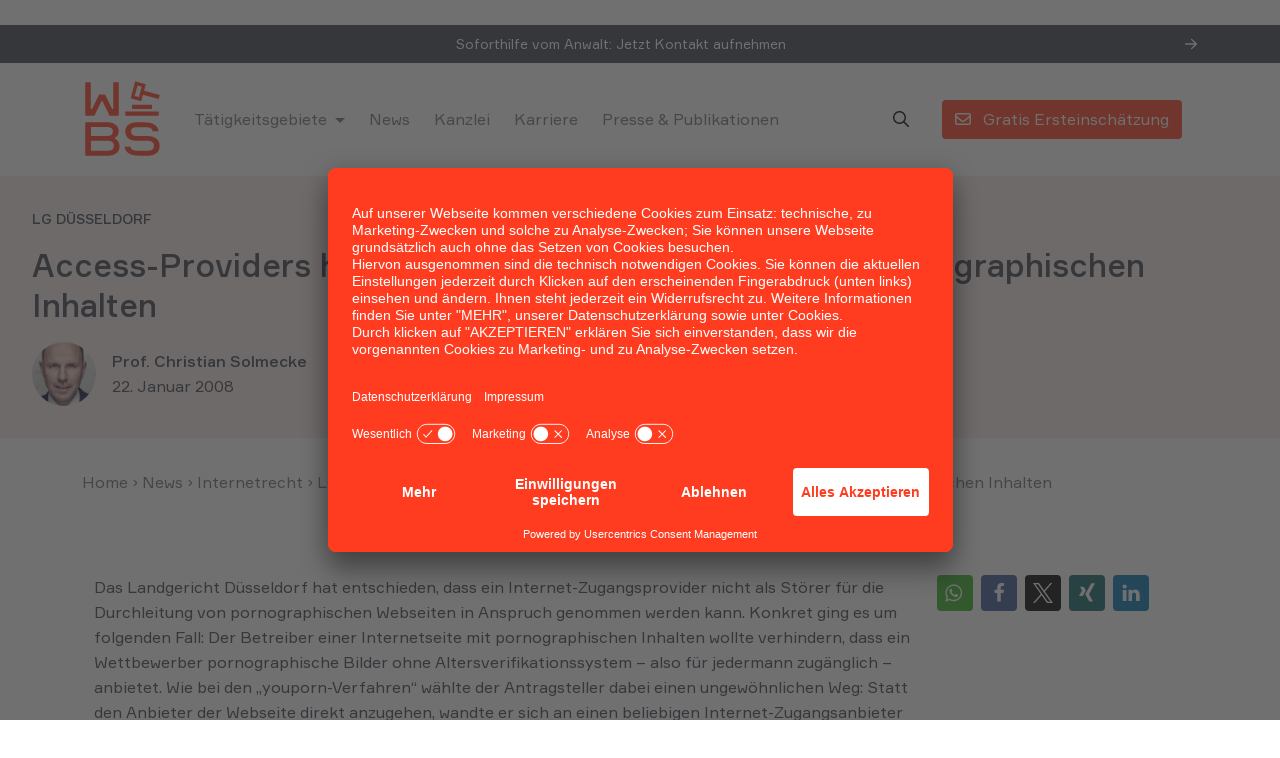

--- FILE ---
content_type: text/html; charset=UTF-8
request_url: https://www.wbs.legal/urheberrecht/lg-duesseldorf-access-providers-haftet-nicht-fuer-durchleitung-von-ponrnographischen-inhalten-7754/
body_size: 47245
content:
<!DOCTYPE html>
<html lang="de" data-fa-size="fa-regular">
	<head>
		<meta charset="utf-8">
<script type="text/javascript">
/* <![CDATA[ */
var gform;gform||(document.addEventListener("gform_main_scripts_loaded",function(){gform.scriptsLoaded=!0}),document.addEventListener("gform/theme/scripts_loaded",function(){gform.themeScriptsLoaded=!0}),window.addEventListener("DOMContentLoaded",function(){gform.domLoaded=!0}),gform={domLoaded:!1,scriptsLoaded:!1,themeScriptsLoaded:!1,isFormEditor:()=>"function"==typeof InitializeEditor,callIfLoaded:function(o){return!(!gform.domLoaded||!gform.scriptsLoaded||!gform.themeScriptsLoaded&&!gform.isFormEditor()||(gform.isFormEditor()&&console.warn("The use of gform.initializeOnLoaded() is deprecated in the form editor context and will be removed in Gravity Forms 3.1."),o(),0))},initializeOnLoaded:function(o){gform.callIfLoaded(o)||(document.addEventListener("gform_main_scripts_loaded",()=>{gform.scriptsLoaded=!0,gform.callIfLoaded(o)}),document.addEventListener("gform/theme/scripts_loaded",()=>{gform.themeScriptsLoaded=!0,gform.callIfLoaded(o)}),window.addEventListener("DOMContentLoaded",()=>{gform.domLoaded=!0,gform.callIfLoaded(o)}))},hooks:{action:{},filter:{}},addAction:function(o,r,e,t){gform.addHook("action",o,r,e,t)},addFilter:function(o,r,e,t){gform.addHook("filter",o,r,e,t)},doAction:function(o){gform.doHook("action",o,arguments)},applyFilters:function(o){return gform.doHook("filter",o,arguments)},removeAction:function(o,r){gform.removeHook("action",o,r)},removeFilter:function(o,r,e){gform.removeHook("filter",o,r,e)},addHook:function(o,r,e,t,n){null==gform.hooks[o][r]&&(gform.hooks[o][r]=[]);var d=gform.hooks[o][r];null==n&&(n=r+"_"+d.length),gform.hooks[o][r].push({tag:n,callable:e,priority:t=null==t?10:t})},doHook:function(r,o,e){var t;if(e=Array.prototype.slice.call(e,1),null!=gform.hooks[r][o]&&((o=gform.hooks[r][o]).sort(function(o,r){return o.priority-r.priority}),o.forEach(function(o){"function"!=typeof(t=o.callable)&&(t=window[t]),"action"==r?t.apply(null,e):e[0]=t.apply(null,e)})),"filter"==r)return e[0]},removeHook:function(o,r,t,n){var e;null!=gform.hooks[o][r]&&(e=(e=gform.hooks[o][r]).filter(function(o,r,e){return!!(null!=n&&n!=o.tag||null!=t&&t!=o.priority)}),gform.hooks[o][r]=e)}});
/* ]]> */
</script>

		<meta name="viewport" content="width=device-width, initial-scale=1.0, maximum-scale=5.0, user-scalable=yes"/>
		<meta http-equiv="X-UA-Compatible" content="IE=edge,chrome=1">
		<title>LG Düsseldorf: Access-Providers haftet nicht für Durchleitung von ponrnographischen Inhalten</title>
<style id="rocket-critical-css">.wp-block-image img{box-sizing:border-box;height:auto;max-width:100%;vertical-align:bottom}.wp-block-image.alignleft{display:table}ul{box-sizing:border-box}:root{--wp--preset--font-size--normal:16px;--wp--preset--font-size--huge:42px}:root{--rpi-logo-g:url("data:image/svg+xml;utf8,%3Csvg xmlns='http://www.w3.org/2000/svg' viewBox='0 0 512 512'%3E%3Cpath d='M482.56 261.36c0-16.73-1.5-32.83-4.29-48.27H256v91.29h127.01c-5.47 29.5-22.1 54.49-47.09 71.23v59.21h76.27c44.63-41.09 70.37-101.59 70.37-173.46z' fill='%234285f4'/%3E%3Cpath d='M256 492c63.72 0 117.14-21.13 156.19-57.18l-76.27-59.21c-21.13 14.16-48.17 22.53-79.92 22.53-61.47 0-113.49-41.51-132.05-97.3H45.1v61.15c38.83 77.13 118.64 130.01 210.9 130.01z' fill='%2334a853'/%3E%3Cpath d='M123.95 300.84c-4.72-14.16-7.4-29.29-7.4-44.84s2.68-30.68 7.4-44.84V150.01H45.1C29.12 181.87 20 217.92 20 256c0 38.08 9.12 74.13 25.1 105.99l78.85-61.15z' fill='%23fbbc05'/%3E%3Cpath d='M256 113.86c34.65 0 65.76 11.91 90.22 35.29l67.69-67.69C373.03 43.39 319.61 20 256 20c-92.25 0-172.07 52.89-210.9 130.01l78.85 61.15c18.56-55.78 70.59-97.3 132.05-97.3z' fill='%23ea4335'/%3E%3C/svg%3E");--rpi-logo-f:url("data:image/svg+xml;utf8,%3Csvg xmlns='http://www.w3.org/2000/svg' viewBox='0 0 40 40'%3E%3Cstyle type='text/css'%3E.st0{fill:url(%23RPISVGID1)}.st1{fill:%23FFFFFF}%3C/style%3E%3ClinearGradient id='RPISVGID1' gradientUnits='userSpaceOnUse'%3E%3Cstop offset='0' style='stop-color:%230062E0'/%3E%3Cstop offset='1' style='stop-color:%2319AFFF'/%3E%3C/linearGradient%3E%3Cpath class='st0' d='M16.7,39.8C7.2,38.1,0,29.9,0,20C0,9,9,0,20,0s20,9,20,20c0,9.9-7.2,18.1-16.7,19.8l-1.1-0.9h-4.4L16.7,39.8z'/%3E%3Cpath d='M27.8,25.6l0.9-5.6h-5.3v-3.9c0-1.6,0.6-2.8,3-2.8h2.6V8.2c-1.4-0.2-3-0.4-4.4-0.4c-4.6,0-7.8,2.8-7.8,7.8V20 h-5v5.6h5v14.1c1.1,0.2,2.2,0.3,3.3,0.3c1.1,0,2.2-0.1,3.3-0.3V25.6H27.8z' class='st1'/%3E%3C/svg%3E");--rpi-logo-y:url("data:image/svg+xml;utf8,%3Csvg xmlns='http://www.w3.org/2000/svg' viewBox='0 0 512 512'%3E%3Cpath d='M317.119,340.347c-9.001,9.076-1.39,25.586-1.39,25.586l67.757,113.135c0,0,11.124,14.915,20.762,14.915 c9.683,0,19.246-7.952,19.246-7.952l53.567-76.567c0,0,5.395-9.658,5.52-18.12c0.193-12.034-17.947-15.33-17.947-15.33 l-126.816-40.726C337.815,335.292,325.39,331.994,317.119,340.347z M310.69,283.325c6.489,11.004,24.389,7.798,24.389,7.798 l126.532-36.982c0,0,17.242-7.014,19.704-16.363c2.415-9.352-2.845-20.637-2.845-20.637l-60.468-71.225 c0,0-5.24-9.006-16.113-9.912c-11.989-1.021-19.366,13.489-19.366,13.489l-71.494,112.505 C311.029,261.999,304.709,273.203,310.69,283.325z M250.91,239.461c14.9-3.668,17.265-25.314,17.265-25.314l-1.013-180.14 c0,0-2.247-22.222-12.232-28.246c-15.661-9.501-20.303-4.541-24.79-3.876l-105.05,39.033c0,0-10.288,3.404-15.646,11.988 c-7.651,12.163,7.775,29.972,7.775,29.972l109.189,148.831C226.407,231.708,237.184,242.852,250.91,239.461z M224.967,312.363 c0.376-13.894-16.682-22.239-16.682-22.239L95.37,233.079c0,0-16.732-6.899-24.855-2.091c-6.224,3.677-11.738,10.333-12.277,16.216 l-7.354,90.528c0,0-1.103,15.685,2.963,22.821c5.758,10.128,24.703,3.074,24.703,3.074L210.37,334.49 C215.491,331.048,224.471,330.739,224.967,312.363z M257.746,361.219c-11.315-5.811-24.856,6.224-24.856,6.224l-88.265,97.17 c0,0-11.012,14.858-8.212,23.982c2.639,8.552,7.007,12.802,13.187,15.797l88.642,27.982c0,0,10.747,2.231,18.884-0.127 c11.552-3.349,9.424-21.433,9.424-21.433l2.003-131.563C268.552,379.253,268.101,366.579,257.746,361.219z' fill='%23D80027'/%3E%3C/svg%3E");--rpi-star:url("data:image/svg+xml;utf8,%3Csvg xmlns='http://www.w3.org/2000/svg' viewBox='0 0 576 512'%3E%3Cpath d='M316.9 18C311.6 7 300.4 0 288.1 0s-23.4 7-28.8 18L195 150.3 51.4 171.5c-12 1.8-22 10.2-25.7 21.7s-.7 24.2 7.9 32.7L137.8 329 113.2 474.7c-2 12 3 24.2 12.9 31.3s23 8 33.8 2.3l128.3-68.5 128.3 68.5c10.8 5.7 23.9 4.9 33.8-2.3s14.9-19.3 12.9-31.3L438.5 329 542.7 225.9c8.6-8.5 11.7-21.2 7.9-32.7s-13.7-19.9-25.7-21.7L381.2 150.3 316.9 18z'/%3E%3C/svg%3E") no-repeat center/contain;--rpi-star-h:url("data:image/svg+xml;utf8,%3Csvg xmlns='http://www.w3.org/2000/svg' viewBox='0 0 576 512'%3E%3Cpath d='M288 376.4l.1-.1 26.4 14.1 85.2 45.5-16.5-97.6-4.8-28.7 20.7-20.5 70.1-69.3-96.1-14.2-29.3-4.3-12.9-26.6L288.1 86.9l-.1 .3V376.4zm175.1 98.3c2 12-3 24.2-12.9 31.3s-23 8-33.8 2.3L288.1 439.8 159.8 508.3C149 514 135.9 513.1 126 506s-14.9-19.3-12.9-31.3L137.8 329 33.6 225.9c-8.6-8.5-11.7-21.2-7.9-32.7s13.7-19.9 25.7-21.7L195 150.3 259.4 18c5.4-11 16.5-18 28.8-18s23.4 7 28.8 18l64.3 132.3 143.6 21.2c12 1.8 22 10.2 25.7 21.7s.7 24.2-7.9 32.7L438.5 329l24.6 145.7z'/%3E%3C/svg%3E") no-repeat center/contain;--rpi-star-o:url("data:image/svg+xml;utf8,%3Csvg xmlns='http://www.w3.org/2000/svg' viewBox='0 0 576 512'%3E%3Cpath d='M287.9 0c9.2 0 17.6 5.2 21.6 13.5l68.6 141.3 153.2 22.6c9 1.3 16.5 7.6 19.3 16.3s.5 18.1-5.9 24.5L433.6 328.4l26.2 155.6c1.5 9-2.2 18.1-9.7 23.5s-17.3 6-25.3 1.7l-137-73.2L151 509.1c-8.1 4.3-17.9 3.7-25.3-1.7s-11.2-14.5-9.7-23.5l26.2-155.6L31.1 218.2c-6.5-6.4-8.7-15.9-5.9-24.5s10.3-14.9 19.3-16.3l153.2-22.6L266.3 13.5C270.4 5.2 278.7 0 287.9 0zm0 79L235.4 187.2c-3.5 7.1-10.2 12.1-18.1 13.3L99 217.9 184.9 303c5.5 5.5 8.1 13.3 6.8 21L171.4 443.7l105.2-56.2c7.1-3.8 15.6-3.8 22.6 0l105.2 56.2L384.2 324.1c-1.3-7.7 1.2-15.5 6.8-21l85.9-85.1L358.6 200.5c-7.8-1.2-14.6-6.1-18.1-13.3L287.9 79z'/%3E%3C/svg%3E") no-repeat center/contain;--rpi-star-yelp0:rgba(200, 201, 202, 0.48);--rpi-star-yelp1:#ffcc4b;--rpi-star-yelp2:#ffad48;--rpi-star-yelp3:#ff8742;--rpi-star-yelp4:#ff643d;--rpi-star-yelp5:#fb433c;--rpi-prev:url("data:image/svg+xml;utf8,%3Csvg xmlns='http://www.w3.org/2000/svg' width='24' height='24' viewBox='0 0 24 24' fill='none' stroke='currentColor' stroke-width='2' stroke-linecap='round' stroke-linejoin='round'%3E%3Cpath d='m15 18-6-6 6-6'%3E%3C/path%3E%3C/svg%3E") no-repeat center/contain;--rpi-next:url("data:image/svg+xml;utf8,%3Csvg xmlns='http://www.w3.org/2000/svg' width='24' height='24' viewBox='0 0 24 24' fill='none' stroke='currentColor' stroke-width='2' stroke-linecap='round' stroke-linejoin='round'%3E%3Cpath d='m9 18 6-6-6-6'%3E%3C/path%3E%3C/svg%3E") no-repeat center/contain;--rpi-ai:url("data:image/svg+xml;utf8,%3Csvg xmlns='http://www.w3.org/2000/svg' viewBox='0 0 144 144'%3E%3ClinearGradient id='a' gradientUnits='userSpaceOnUse' x1='45.724' y1='51.844' x2='110.864' y2='106.764' gradientTransform='matrix(1 0 0 -1 0 146)'%3E%3Cstop offset='0' style='stop-color:%23217bfd'%3E%3C/stop%3E%3Cstop offset='.27' style='stop-color:%23078eca'%3E%3C/stop%3E%3Cstop offset='.777' style='stop-color:%23a190fe'%3E%3C/stop%3E%3Cstop offset='1' style='stop-color:%23bd99fa'%3E%3C/stop%3E%3C/linearGradient%3E%3Cpath fill='url(https://www.wbs.legal/wp-content/plugins/business-reviews-bundle/assets/css/%23a)' d='M143.72 71.72c-9.88 0-19-1.87-27.68-5.56-8.69-3.81-16.35-9-22.77-15.42-6.42-6.42-11.61-14.09-15.42-22.77-3.69-8.68-5.56-17.81-5.56-27.68A.29.29 0 0 0 72 0a.28.28 0 0 0-.28.28c0 9.87-1.93 19-5.74 27.68-3.69 8.69-8.82 16.35-15.24 22.77-6.42 6.42-14.09 11.61-22.77 15.42-8.68 3.69-17.81 5.56-27.69 5.56-.15.01-.28.14-.28.29 0 .16.13.28.28.28 9.87 0 19 1.93 27.69 5.74 8.69 3.69 16.35 8.82 22.77 15.24 6.42 6.43 11.55 14.09 15.24 22.78 3.81 8.68 5.74 17.8 5.74 27.68a.28.28 0 1 0 .56 0c0-9.88 1.87-19 5.56-27.68 3.81-8.69 9-16.35 15.42-22.78 6.42-6.42 14.08-11.55 22.77-15.24 8.68-3.81 17.81-5.74 27.68-5.74.16 0 .28-.13.28-.28a.271.271 0 0 0-.27-.28z'%3E%3C/path%3E%3C/svg%3E")}:root{--bs-blue:#0d6efd;--bs-indigo:#6610f2;--bs-purple:#6f42c1;--bs-pink:#d63384;--bs-red:#dc3545;--bs-orange:#fd7e14;--bs-yellow:#ffc107;--bs-green:#198754;--bs-teal:#20c997;--bs-cyan:#0dcaf0;--bs-black:#000;--bs-white:#fff;--bs-gray:#6c757d;--bs-gray-dark:#343a40;--bs-gray-100:#f8f9fa;--bs-gray-200:#e9ecef;--bs-gray-300:#dee2e6;--bs-gray-400:#ced4da;--bs-gray-500:#adb5bd;--bs-gray-600:#6c757d;--bs-gray-700:#495057;--bs-gray-800:#343a40;--bs-gray-900:#212529;--bs-primary:#FF3C1F;--bs-secondary:#6c757d;--bs-success:#54BD92;--bs-info:#83BCFF;--bs-warning:#FFF385;--bs-danger:#FF6F86;--bs-light:#FBEDEA;--bs-dark:#3B424E;--bs-primary-rgb:255, 60, 31;--bs-secondary-rgb:108, 117, 125;--bs-success-rgb:84, 189, 146;--bs-info-rgb:131, 188, 255;--bs-warning-rgb:255, 243, 133;--bs-danger-rgb:255, 111, 134;--bs-light-rgb:251, 237, 234;--bs-dark-rgb:59, 66, 78;--bs-white-rgb:255, 255, 255;--bs-black-rgb:0, 0, 0;--bs-body-color-rgb:59, 66, 78;--bs-body-bg-rgb:255, 255, 255;--bs-font-sans-serif:"Formular", sans-serif;--bs-font-monospace:SFMono-Regular, Menlo, Monaco, Consolas, "Liberation Mono", "Courier New", monospace;--bs-gradient:linear-gradient(180deg, rgba(255, 255, 255, 0.15), rgba(255, 255, 255, 0));--bs-body-font-family:var(--bs-font-sans-serif);--bs-body-font-size:1rem;--bs-body-font-weight:400;--bs-body-line-height:1.6;--bs-body-color:#3B424E;--bs-body-bg:#fff;--bs-border-width:1px;--bs-border-style:solid;--bs-border-color:#dee2e6;--bs-border-color-translucent:rgba(0, 0, 0, 0.175);--bs-border-radius:0.25rem;--bs-border-radius-sm:0.25rem;--bs-border-radius-lg:0.5rem;--bs-border-radius-xl:1rem;--bs-border-radius-2xl:2rem;--bs-border-radius-pill:50rem;--bs-link-color:#FF3C1F;--bs-link-hover-color:#eb1e00;--bs-code-color:#d63384;--bs-highlight-bg:#fff3cd}*,*::before,*::after{-webkit-box-sizing:border-box;box-sizing:border-box}@media (prefers-reduced-motion:no-preference){:root{scroll-behavior:smooth}}body{margin:0;font-family:var(--bs-body-font-family);font-size:var(--bs-body-font-size);font-weight:var(--bs-body-font-weight);line-height:var(--bs-body-line-height);color:var(--bs-body-color);text-align:var(--bs-body-text-align);background-color:var(--bs-body-bg);-webkit-text-size-adjust:100%}h5,.h2,h1{margin-top:0;margin-bottom:1rem;font-weight:500;line-height:1.25}h1{font-size:calc(1.425rem + 2.1vw)}@media (min-width:1200px){h1{font-size:3rem}}.h2{font-size:calc(1.325rem + 0.9vw)}@media (min-width:1200px){.h2{font-size:2rem}}h5{font-size:1.25rem}p{margin-top:0;margin-bottom:1rem}ul{padding-left:2rem}ul{margin-top:0;margin-bottom:1rem}ul ul{margin-bottom:0}strong{font-weight:500}a{color:var(--bs-link-color);text-decoration:underline}figure{margin:0 0 1rem}img,svg{vertical-align:middle}label{display:inline-block}button{border-radius:0}input,button,select,textarea{margin:0;font-family:inherit;font-size:inherit;line-height:inherit}button,select{text-transform:none}select{word-wrap:normal}button,[type=button],[type=submit]{-webkit-appearance:button}::-moz-focus-inner{padding:0;border-style:none}textarea{resize:vertical}fieldset{min-width:0;padding:0;margin:0;border:0}legend{float:left;width:100%;padding:0;margin-bottom:0.5rem;font-size:calc(1.275rem + 0.3vw);line-height:inherit}@media (min-width:1200px){legend{font-size:1.5rem}}legend+*{clear:left}::-webkit-datetime-edit-fields-wrapper,::-webkit-datetime-edit-text,::-webkit-datetime-edit-minute,::-webkit-datetime-edit-hour-field,::-webkit-datetime-edit-day-field,::-webkit-datetime-edit-month-field,::-webkit-datetime-edit-year-field{padding:0}::-webkit-inner-spin-button{height:auto}[type=search]{outline-offset:-2px;-webkit-appearance:textfield}::-webkit-search-decoration{-webkit-appearance:none}::-webkit-color-swatch-wrapper{padding:0}::-webkit-file-upload-button{font:inherit;-webkit-appearance:button}::file-selector-button{font:inherit;-webkit-appearance:button}iframe{border:0}.list-inline{padding-left:0;list-style:none}.list-inline-item{display:inline-block}.list-inline-item:not(:last-child){margin-right:0.5rem}.img-fluid{max-width:100%;height:auto}.container,.container-fluid,.container-lg{--bs-gutter-x:1.5rem;--bs-gutter-y:0;width:100%;padding-right:calc(var(--bs-gutter-x) * .5);padding-left:calc(var(--bs-gutter-x) * .5);margin-right:auto;margin-left:auto}@media (min-width:576px){.container{max-width:540px}}@media (min-width:768px){.container{max-width:720px}}@media (min-width:992px){.container-lg,.container{max-width:960px}}@media (min-width:1200px){.container-lg,.container{max-width:1140px}}.row{--bs-gutter-x:1.5rem;--bs-gutter-y:0;display:-webkit-box;display:-ms-flexbox;display:flex;-ms-flex-wrap:wrap;flex-wrap:wrap;margin-top:calc(-1 * var(--bs-gutter-y));margin-right:calc(-.5 * var(--bs-gutter-x));margin-left:calc(-.5 * var(--bs-gutter-x))}.row>*{-ms-flex-negative:0;flex-shrink:0;width:100%;max-width:100%;padding-right:calc(var(--bs-gutter-x) * .5);padding-left:calc(var(--bs-gutter-x) * .5);margin-top:var(--bs-gutter-y)}.col{-webkit-box-flex:1;-ms-flex:1 0 0%;flex:1 0 0%}.col-auto{-webkit-box-flex:0;-ms-flex:0 0 auto;flex:0 0 auto;width:auto}.col-12{-webkit-box-flex:0;-ms-flex:0 0 auto;flex:0 0 auto;width:100%}.g-0{--bs-gutter-x:0}.g-0{--bs-gutter-y:0}.g-3{--bs-gutter-x:1rem}.g-3{--bs-gutter-y:1rem}@media (min-width:768px){.col-md-4{-webkit-box-flex:0;-ms-flex:0 0 auto;flex:0 0 auto;width:33.33333333%}.col-md-6{-webkit-box-flex:0;-ms-flex:0 0 auto;flex:0 0 auto;width:50%}.col-md-8{-webkit-box-flex:0;-ms-flex:0 0 auto;flex:0 0 auto;width:66.66666667%}}@media (min-width:992px){.col-lg-3{-webkit-box-flex:0;-ms-flex:0 0 auto;flex:0 0 auto;width:25%}.col-lg-4{-webkit-box-flex:0;-ms-flex:0 0 auto;flex:0 0 auto;width:33.33333333%}.col-lg-9{-webkit-box-flex:0;-ms-flex:0 0 auto;flex:0 0 auto;width:75%}}.form-control{display:block;width:100%;padding:0.375rem 0.75rem;font-size:1rem;font-weight:400;line-height:1.6;color:#3B424E;background-color:#fff;background-clip:padding-box;border:1px solid #ced4da;-webkit-appearance:none;-moz-appearance:none;appearance:none;border-radius:0.25rem}.form-control::-webkit-date-and-time-value{height:1.6em}.form-control::-webkit-input-placeholder{color:#6c757d;opacity:1}.form-control::-moz-placeholder{color:#6c757d;opacity:1}.form-control:-ms-input-placeholder{color:#6c757d;opacity:1}.form-control::-ms-input-placeholder{color:#6c757d;opacity:1}.form-control::-webkit-file-upload-button{padding:0.375rem 0.75rem;margin:-0.375rem -0.75rem;-webkit-margin-end:0.75rem;margin-inline-end:0.75rem;color:#3B424E;background-color:#e9ecef;border-color:inherit;border-style:solid;border-width:0;border-inline-end-width:1px;border-radius:0}.btn{--bs-btn-padding-x:0.75rem;--bs-btn-padding-y:0.375rem;--bs-btn-font-family:;--bs-btn-font-size:1rem;--bs-btn-font-weight:400;--bs-btn-line-height:1.6;--bs-btn-color:#3B424E;--bs-btn-bg:transparent;--bs-btn-border-width:1px;--bs-btn-border-color:transparent;--bs-btn-border-radius:0.25rem;--bs-btn-box-shadow:inset 0 1px 0 rgba(255, 255, 255, 0.15), 0 1px 1px rgba(0, 0, 0, 0.075);--bs-btn-disabled-opacity:0.65;--bs-btn-focus-box-shadow:0 0 0 0 rgba(var(--bs-btn-focus-shadow-rgb), .5);display:inline-block;padding:var(--bs-btn-padding-y) var(--bs-btn-padding-x);font-family:var(--bs-btn-font-family);font-size:var(--bs-btn-font-size);font-weight:var(--bs-btn-font-weight);line-height:var(--bs-btn-line-height);color:var(--bs-btn-color);text-align:center;text-decoration:none;vertical-align:middle;border:var(--bs-btn-border-width) solid var(--bs-btn-border-color);border-radius:var(--bs-btn-border-radius);background-color:var(--bs-btn-bg)}.btn-primary{--bs-btn-color:#fff;--bs-btn-bg:#FF3C1F;--bs-btn-border-color:#FF3C1F;--bs-btn-hover-color:#fff;--bs-btn-hover-bg:#d9331a;--bs-btn-hover-border-color:#cc3019;--bs-btn-focus-shadow-rgb:255, 89, 65;--bs-btn-active-color:#fff;--bs-btn-active-bg:#cc3019;--bs-btn-active-border-color:#bf2d17;--bs-btn-active-shadow:inset 0 3px 5px rgba(0, 0, 0, 0.125);--bs-btn-disabled-color:#fff;--bs-btn-disabled-bg:#FF3C1F;--bs-btn-disabled-border-color:#FF3C1F}.btn-outline-primary{--bs-btn-color:#FF3C1F;--bs-btn-border-color:#FF3C1F;--bs-btn-hover-color:#fff;--bs-btn-hover-bg:#FF3C1F;--bs-btn-hover-border-color:#FF3C1F;--bs-btn-focus-shadow-rgb:255, 60, 31;--bs-btn-active-color:#fff;--bs-btn-active-bg:#FF3C1F;--bs-btn-active-border-color:#FF3C1F;--bs-btn-active-shadow:inset 0 3px 5px rgba(0, 0, 0, 0.125);--bs-btn-disabled-color:#FF3C1F;--bs-btn-disabled-bg:transparent;--bs-btn-disabled-border-color:#FF3C1F;--bs-gradient:none}.fade:not(.show){opacity:0}.collapse:not(.show){display:none}.dropdown{position:relative}.dropdown-toggle{white-space:nowrap}.dropdown-toggle::after{display:inline-block;margin-left:0.255em;vertical-align:0.255em;content:"";border-top:0.3em solid;border-right:0.3em solid transparent;border-bottom:0;border-left:0.3em solid transparent}.dropdown-menu{--bs-dropdown-min-width:10rem;--bs-dropdown-padding-x:0;--bs-dropdown-padding-y:0.5rem;--bs-dropdown-spacer:0.125rem;--bs-dropdown-font-size:1rem;--bs-dropdown-color:#3B424E;--bs-dropdown-bg:#fff;--bs-dropdown-border-color:var(--bs-border-color-translucent);--bs-dropdown-border-radius:0.25rem;--bs-dropdown-border-width:1px;--bs-dropdown-inner-border-radius:calc(0.25rem - 1px);--bs-dropdown-divider-bg:var(--bs-border-color-translucent);--bs-dropdown-divider-margin-y:0.5rem;--bs-dropdown-box-shadow:0 0.5rem 1rem rgba(0, 0, 0, 0.15);--bs-dropdown-link-color:#212529;--bs-dropdown-link-hover-color:#1e2125;--bs-dropdown-link-hover-bg:#e9ecef;--bs-dropdown-link-active-color:#fff;--bs-dropdown-link-active-bg:#FF3C1F;--bs-dropdown-link-disabled-color:#adb5bd;--bs-dropdown-item-padding-x:1rem;--bs-dropdown-item-padding-y:0.25rem;--bs-dropdown-header-color:#6c757d;--bs-dropdown-header-padding-x:1rem;--bs-dropdown-header-padding-y:0.5rem;position:absolute;z-index:1000;display:none;min-width:var(--bs-dropdown-min-width);padding:var(--bs-dropdown-padding-y) var(--bs-dropdown-padding-x);margin:0;font-size:var(--bs-dropdown-font-size);color:var(--bs-dropdown-color);text-align:left;list-style:none;background-color:var(--bs-dropdown-bg);background-clip:padding-box;border:var(--bs-dropdown-border-width) solid var(--bs-dropdown-border-color);border-radius:var(--bs-dropdown-border-radius)}.dropdown-divider{height:0;margin:var(--bs-dropdown-divider-margin-y) 0;overflow:hidden;border-top:1px solid var(--bs-dropdown-divider-bg);opacity:1}.dropdown-item{display:block;width:100%;padding:var(--bs-dropdown-item-padding-y) var(--bs-dropdown-item-padding-x);clear:both;font-weight:400;color:var(--bs-dropdown-link-color);text-align:inherit;text-decoration:none;white-space:nowrap;background-color:transparent;border:0}.dropdown-item-text{display:block;padding:var(--bs-dropdown-item-padding-y) var(--bs-dropdown-item-padding-x);color:var(--bs-dropdown-link-color)}.nav{--bs-nav-link-padding-x:1rem;--bs-nav-link-padding-y:0.5rem;--bs-nav-link-font-weight:;--bs-nav-link-color:var(--bs-link-color);--bs-nav-link-hover-color:var(--bs-link-hover-color);--bs-nav-link-disabled-color:#6c757d;display:-webkit-box;display:-ms-flexbox;display:flex;-ms-flex-wrap:wrap;flex-wrap:wrap;padding-left:0;margin-bottom:0;list-style:none}.nav-link{display:block;padding:var(--bs-nav-link-padding-y) var(--bs-nav-link-padding-x);font-size:var(--bs-nav-link-font-size);font-weight:var(--bs-nav-link-font-weight);color:var(--bs-nav-link-color);text-decoration:none}.navbar{--bs-navbar-padding-x:0;--bs-navbar-padding-y:0.5rem;--bs-navbar-color:rgba(0, 0, 0, 0.55);--bs-navbar-hover-color:rgba(0, 0, 0, 0.7);--bs-navbar-disabled-color:rgba(0, 0, 0, 0.3);--bs-navbar-active-color:rgba(0, 0, 0, 0.9);--bs-navbar-brand-padding-y:0.3rem;--bs-navbar-brand-margin-end:1rem;--bs-navbar-brand-font-size:1.25rem;--bs-navbar-brand-color:rgba(0, 0, 0, 0.9);--bs-navbar-brand-hover-color:rgba(0, 0, 0, 0.9);--bs-navbar-nav-link-padding-x:0.5rem;--bs-navbar-toggler-padding-y:0.25rem;--bs-navbar-toggler-padding-x:0.75rem;--bs-navbar-toggler-font-size:1.25rem;--bs-navbar-toggler-icon-bg:url("data:image/svg+xml,%3csvg xmlns='http://www.w3.org/2000/svg' viewBox='0 0 30 30'%3e%3cpath stroke='rgba%280, 0, 0, 0.55%29' stroke-linecap='round' stroke-miterlimit='10' stroke-width='2' d='M4 7h22M4 15h22M4 23h22'/%3e%3c/svg%3e");--bs-navbar-toggler-border-color:rgba(0, 0, 0, 0.1);--bs-navbar-toggler-border-radius:0.25rem;--bs-navbar-toggler-focus-width:0;position:relative;display:-webkit-box;display:-ms-flexbox;display:flex;-ms-flex-wrap:wrap;flex-wrap:wrap;-webkit-box-align:center;-ms-flex-align:center;align-items:center;-webkit-box-pack:justify;-ms-flex-pack:justify;justify-content:space-between;padding:var(--bs-navbar-padding-y) var(--bs-navbar-padding-x)}.navbar>.container-lg{display:-webkit-box;display:-ms-flexbox;display:flex;-ms-flex-wrap:inherit;flex-wrap:inherit;-webkit-box-align:center;-ms-flex-align:center;align-items:center;-webkit-box-pack:justify;-ms-flex-pack:justify;justify-content:space-between}.navbar-brand{padding-top:var(--bs-navbar-brand-padding-y);padding-bottom:var(--bs-navbar-brand-padding-y);margin-right:var(--bs-navbar-brand-margin-end);font-size:var(--bs-navbar-brand-font-size);color:var(--bs-navbar-brand-color);text-decoration:none;white-space:nowrap}.navbar-nav{--bs-nav-link-padding-x:0;--bs-nav-link-padding-y:0.5rem;--bs-nav-link-font-weight:;--bs-nav-link-color:var(--bs-navbar-color);--bs-nav-link-hover-color:var(--bs-navbar-hover-color);--bs-nav-link-disabled-color:var(--bs-navbar-disabled-color);display:-webkit-box;display:-ms-flexbox;display:flex;-webkit-box-orient:vertical;-webkit-box-direction:normal;-ms-flex-direction:column;flex-direction:column;padding-left:0;margin-bottom:0;list-style:none}.navbar-nav .dropdown-menu{position:static}.navbar-collapse{-ms-flex-preferred-size:100%;flex-basis:100%;-webkit-box-flex:1;-ms-flex-positive:1;flex-grow:1;-webkit-box-align:center;-ms-flex-align:center;align-items:center}@media (min-width:992px){.navbar-expand-lg{-ms-flex-wrap:nowrap;flex-wrap:nowrap;-webkit-box-pack:start;-ms-flex-pack:start;justify-content:flex-start}.navbar-expand-lg .navbar-nav{-webkit-box-orient:horizontal;-webkit-box-direction:normal;-ms-flex-direction:row;flex-direction:row}.navbar-expand-lg .navbar-nav .dropdown-menu{position:absolute}.navbar-expand-lg .navbar-nav .nav-link{padding-right:var(--bs-navbar-nav-link-padding-x);padding-left:var(--bs-navbar-nav-link-padding-x)}.navbar-expand-lg .navbar-collapse{display:-webkit-box!important;display:-ms-flexbox!important;display:flex!important;-ms-flex-preferred-size:auto;flex-basis:auto}}.accordion{--bs-accordion-color:#000;--bs-accordion-bg:#fff;--bs-accordion-border-color:var(--bs-border-color);--bs-accordion-border-width:1px;--bs-accordion-border-radius:0.25rem;--bs-accordion-inner-border-radius:calc(0.25rem - 1px);--bs-accordion-btn-padding-x:1.25rem;--bs-accordion-btn-padding-y:1rem;--bs-accordion-btn-color:var(--bs-body-color);--bs-accordion-btn-bg:var(--bs-accordion-bg);--bs-accordion-btn-icon:url("data:image/svg+xml,%3csvg xmlns='http://www.w3.org/2000/svg' viewBox='0 0 16 16' fill='var%28--bs-body-color%29'%3e%3cpath fill-rule='evenodd' d='M1.646 4.646a.5.5 0 0 1 .708 0L8 10.293l5.646-5.647a.5.5 0 0 1 .708.708l-6 6a.5.5 0 0 1-.708 0l-6-6a.5.5 0 0 1 0-.708z'/%3e%3c/svg%3e");--bs-accordion-btn-icon-width:1.25rem;--bs-accordion-btn-icon-transform:rotate(-180deg);--bs-accordion-btn-active-icon:url("data:image/svg+xml,%3csvg xmlns='http://www.w3.org/2000/svg' viewBox='0 0 16 16' fill='%23e6361c'%3e%3cpath fill-rule='evenodd' d='M1.646 4.646a.5.5 0 0 1 .708 0L8 10.293l5.646-5.647a.5.5 0 0 1 .708.708l-6 6a.5.5 0 0 1-.708 0l-6-6a.5.5 0 0 1 0-.708z'/%3e%3c/svg%3e");--bs-accordion-btn-focus-border-color:#ff9e8f;--bs-accordion-btn-focus-box-shadow:0 0 0 0 rgba(255, 60, 31, 0.25);--bs-accordion-body-padding-x:1.25rem;--bs-accordion-body-padding-y:1rem;--bs-accordion-active-color:#e6361c;--bs-accordion-active-bg:#ffece9}.accordion-button{position:relative;display:-webkit-box;display:-ms-flexbox;display:flex;-webkit-box-align:center;-ms-flex-align:center;align-items:center;width:100%;padding:var(--bs-accordion-btn-padding-y) var(--bs-accordion-btn-padding-x);font-size:1rem;color:var(--bs-accordion-btn-color);text-align:left;background-color:var(--bs-accordion-btn-bg);border:0;border-radius:0;overflow-anchor:none}.accordion-button::after{-ms-flex-negative:0;flex-shrink:0;width:var(--bs-accordion-btn-icon-width);height:var(--bs-accordion-btn-icon-width);margin-left:auto;content:"";background-image:var(--bs-accordion-btn-icon);background-repeat:no-repeat;background-size:var(--bs-accordion-btn-icon-width)}.accordion-header{margin-bottom:0}.accordion-item{color:var(--bs-accordion-color);background-color:var(--bs-accordion-bg);border:var(--bs-accordion-border-width) solid var(--bs-accordion-border-color)}.accordion-item:first-of-type{border-top-left-radius:var(--bs-accordion-border-radius);border-top-right-radius:var(--bs-accordion-border-radius)}.accordion-item:first-of-type .accordion-button{border-top-left-radius:var(--bs-accordion-inner-border-radius);border-top-right-radius:var(--bs-accordion-inner-border-radius)}.accordion-item:last-of-type{border-bottom-right-radius:var(--bs-accordion-border-radius);border-bottom-left-radius:var(--bs-accordion-border-radius)}.accordion-item:last-of-type .accordion-button.collapsed{border-bottom-right-radius:var(--bs-accordion-inner-border-radius);border-bottom-left-radius:var(--bs-accordion-inner-border-radius)}.accordion-item:last-of-type .accordion-collapse{border-bottom-right-radius:var(--bs-accordion-border-radius);border-bottom-left-radius:var(--bs-accordion-border-radius)}.accordion-body{padding:var(--bs-accordion-body-padding-y) var(--bs-accordion-body-padding-x)}.btn-close{-webkit-box-sizing:content-box;box-sizing:content-box;width:1em;height:1em;padding:0.25em 0.25em;color:#000;background:transparent url("data:image/svg+xml,%3csvg xmlns='http://www.w3.org/2000/svg' viewBox='0 0 16 16' fill='%23000'%3e%3cpath d='M.293.293a1 1 0 0 1 1.414 0L8 6.586 14.293.293a1 1 0 1 1 1.414 1.414L9.414 8l6.293 6.293a1 1 0 0 1-1.414 1.414L8 9.414l-6.293 6.293a1 1 0 0 1-1.414-1.414L6.586 8 .293 1.707a1 1 0 0 1 0-1.414z'/%3e%3c/svg%3e") center/1em auto no-repeat;border:0;border-radius:0.25rem;opacity:0.5}.modal{--bs-modal-zindex:1055;--bs-modal-width:500px;--bs-modal-padding:1rem;--bs-modal-margin:0.5rem;--bs-modal-color:;--bs-modal-bg:#fff;--bs-modal-border-color:var(--bs-border-color-translucent);--bs-modal-border-width:1px;--bs-modal-border-radius:0.5rem;--bs-modal-box-shadow:0 0.125rem 0.25rem rgba(0, 0, 0, 0.075);--bs-modal-inner-border-radius:calc(0.5rem - 1px);--bs-modal-header-padding-x:1rem;--bs-modal-header-padding-y:1rem;--bs-modal-header-padding:1rem 1rem;--bs-modal-header-border-color:var(--bs-border-color);--bs-modal-header-border-width:1px;--bs-modal-title-line-height:1.6;--bs-modal-footer-gap:0.5rem;--bs-modal-footer-bg:;--bs-modal-footer-border-color:var(--bs-border-color);--bs-modal-footer-border-width:1px;position:fixed;top:0;left:0;z-index:var(--bs-modal-zindex);display:none;width:100%;height:100%;overflow-x:hidden;overflow-y:auto;outline:0}.modal-dialog{position:relative;width:auto;margin:var(--bs-modal-margin)}.modal.fade .modal-dialog{-webkit-transform:translate(0,-50px);transform:translate(0,-50px)}.modal-dialog-centered{display:-webkit-box;display:-ms-flexbox;display:flex;-webkit-box-align:center;-ms-flex-align:center;align-items:center;min-height:calc(100% - var(--bs-modal-margin) * 2)}.modal-content{position:relative;display:-webkit-box;display:-ms-flexbox;display:flex;-webkit-box-orient:vertical;-webkit-box-direction:normal;-ms-flex-direction:column;flex-direction:column;width:100%;color:var(--bs-modal-color);background-color:var(--bs-modal-bg);background-clip:padding-box;border:var(--bs-modal-border-width) solid var(--bs-modal-border-color);border-radius:var(--bs-modal-border-radius);outline:0}.modal-header{display:-webkit-box;display:-ms-flexbox;display:flex;-ms-flex-negative:0;flex-shrink:0;-webkit-box-align:center;-ms-flex-align:center;align-items:center;-webkit-box-pack:justify;-ms-flex-pack:justify;justify-content:space-between;padding:var(--bs-modal-header-padding);border-bottom:var(--bs-modal-header-border-width) solid var(--bs-modal-header-border-color);border-top-left-radius:var(--bs-modal-inner-border-radius);border-top-right-radius:var(--bs-modal-inner-border-radius)}.modal-header .btn-close{padding:calc(var(--bs-modal-header-padding-y) * .5) calc(var(--bs-modal-header-padding-x) * .5);margin:calc(var(--bs-modal-header-padding-y) * -.5) calc(var(--bs-modal-header-padding-x) * -.5) calc(var(--bs-modal-header-padding-y) * -.5) auto}.modal-title{margin-bottom:0;line-height:var(--bs-modal-title-line-height)}.modal-body{position:relative;-webkit-box-flex:1;-ms-flex:1 1 auto;flex:1 1 auto;padding:var(--bs-modal-padding)}@media (min-width:576px){.modal{--bs-modal-margin:1.75rem;--bs-modal-box-shadow:0 0.5rem 1rem rgba(0, 0, 0, 0.15)}.modal-dialog{max-width:var(--bs-modal-width);margin-right:auto;margin-left:auto}}@media (min-width:992px){.modal-xl{--bs-modal-width:800px}}@media (min-width:1200px){.modal-xl{--bs-modal-width:1140px}}.ratio{position:relative;width:100%}.ratio::before{display:block;padding-top:var(--bs-aspect-ratio);content:""}.ratio>*{position:absolute;top:0;left:0;width:100%;height:100%}.ratio-16x9{--bs-aspect-ratio:calc(9 / 16 * 100%)}.stretched-link::after{position:absolute;top:0;right:0;bottom:0;left:0;z-index:1;content:""}.d-block{display:block!important}.d-none{display:none!important}.mb-0{margin-bottom:0!important}.rounded-circle{border-radius:50%!important}@media (min-width:576px){.d-sm-inline-block{display:inline-block!important}}@media (min-width:768px){.d-md-inline-block{display:inline-block!important}}@media (min-width:992px){.d-lg-inline-block{display:inline-block!important}.d-lg-none{display:none!important}}@media (min-width:1200px){.d-xl-inline-block{display:inline-block!important}}.gform_wrapper .button{--bs-btn-padding-x:0.75rem;--bs-btn-padding-y:0.375rem;--bs-btn-font-family:;--bs-btn-font-size:1rem;--bs-btn-font-weight:400;--bs-btn-line-height:1.6;--bs-btn-color:#3B424E;--bs-btn-bg:transparent;--bs-btn-border-width:1px;--bs-btn-border-color:transparent;--bs-btn-border-radius:0.25rem;--bs-btn-box-shadow:inset 0 1px 0 rgba(255, 255, 255, 0.15), 0 1px 1px rgba(0, 0, 0, 0.075);--bs-btn-disabled-opacity:0.65;--bs-btn-focus-box-shadow:0 0 0 0 rgba(var(--bs-btn-focus-shadow-rgb), .5);display:inline-block;padding:var(--bs-btn-padding-y) var(--bs-btn-padding-x);font-family:var(--bs-btn-font-family);font-size:var(--bs-btn-font-size);font-weight:var(--bs-btn-font-weight);line-height:var(--bs-btn-line-height);color:var(--bs-btn-color);text-align:center;text-decoration:none;vertical-align:middle;border:var(--bs-btn-border-width) solid var(--bs-btn-border-color);border-radius:var(--bs-btn-border-radius);background-color:var(--bs-btn-bg)}.gform_wrapper .gfield textarea,.gform_wrapper .gfield input[type=tel],.gform_wrapper .gfield input[type=text],.gform_wrapper .gfield input[type=email]{display:block;width:100%;padding:0.375rem 0.75rem;font-size:1rem;font-weight:400;line-height:1.6;color:#3B424E;background-color:#fff;background-clip:padding-box;border:1px solid #ced4da;-webkit-appearance:none;-moz-appearance:none;appearance:none;border-radius:0.25rem}.gform_wrapper .gfield textarea::-webkit-date-and-time-value,.gform_wrapper .gfield input[type=tel]::-webkit-date-and-time-value,.gform_wrapper .gfield input[type=text]::-webkit-date-and-time-value,.gform_wrapper .gfield input[type=email]::-webkit-date-and-time-value{height:1.6em}.gform_wrapper .gfield textarea::-webkit-input-placeholder,.gform_wrapper .gfield input[type=tel]::-webkit-input-placeholder,.gform_wrapper .gfield input[type=text]::-webkit-input-placeholder,.gform_wrapper .gfield input[type=email]::-webkit-input-placeholder{color:#6c757d;opacity:1}.gform_wrapper .gfield textarea::-moz-placeholder,.gform_wrapper .gfield input[type=tel]::-moz-placeholder,.gform_wrapper .gfield input[type=text]::-moz-placeholder,.gform_wrapper .gfield input[type=email]::-moz-placeholder{color:#6c757d;opacity:1}.gform_wrapper .gfield textarea:-ms-input-placeholder,.gform_wrapper .gfield input[type=tel]:-ms-input-placeholder,.gform_wrapper .gfield input[type=text]:-ms-input-placeholder,.gform_wrapper .gfield input[type=email]:-ms-input-placeholder{color:#6c757d;opacity:1}.gform_wrapper .gfield textarea::-ms-input-placeholder,.gform_wrapper .gfield input[type=tel]::-ms-input-placeholder,.gform_wrapper .gfield input[type=text]::-ms-input-placeholder,.gform_wrapper .gfield input[type=email]::-ms-input-placeholder{color:#6c757d;opacity:1}.gform_wrapper .gfield textarea::-webkit-file-upload-button,.gform_wrapper .gfield input[type=tel]::-webkit-file-upload-button,.gform_wrapper .gfield input[type=text]::-webkit-file-upload-button,.gform_wrapper .gfield input[type=email]::-webkit-file-upload-button{padding:0.375rem 0.75rem;margin:-0.375rem -0.75rem;-webkit-margin-end:0.75rem;margin-inline-end:0.75rem;color:#3B424E;background-color:#e9ecef;border-color:inherit;border-style:solid;border-width:0;border-inline-end-width:1px;border-radius:0}.gform_wrapper .gfield select{display:block;width:100%;padding:0.375rem 2.25rem 0.375rem 0.75rem;-moz-padding-start:calc(0.75rem - 3px);font-size:1rem;font-weight:400;line-height:1.6;color:#3B424E;background-color:#fff;background-image:url("data:image/svg+xml,%3csvg xmlns='http://www.w3.org/2000/svg' viewBox='0 0 16 16'%3e%3cpath fill='none' stroke='%23343a40' stroke-linecap='round' stroke-linejoin='round' stroke-width='2' d='m2 5 6 6 6-6'/%3e%3c/svg%3e");background-repeat:no-repeat;background-position:right 0.75rem center;background-size:16px 12px;border:1px solid #ced4da;border-radius:0.25rem;-webkit-appearance:none;-moz-appearance:none;appearance:none}.gform_wrapper .gfield select:-moz-focusring{color:transparent;text-shadow:0 0 0 #3B424E}.gform_wrapper .gfield_checkbox .gchoice,.gform_wrapper .gfield_radio .gchoice{display:block;min-height:1.6rem;padding-left:1.5em;margin-bottom:0.125rem}.gform_wrapper .gfield_checkbox .gchoice input,.gform_wrapper .gfield_radio .gchoice input{width:1em;height:1em;margin-top:0.3em;vertical-align:top;background-color:#fff;background-repeat:no-repeat;background-position:center;background-size:contain;border:1px solid rgba(0,0,0,0.25);-webkit-appearance:none;-moz-appearance:none;appearance:none;-webkit-print-color-adjust:exact;print-color-adjust:exact}.gform_wrapper .gfield_checkbox .gchoice input[type=checkbox]{border-radius:0.25em}.gform_wrapper .gfield_radio .gchoice input[type=radio]{border-radius:50%}html{font-size:16px}html{position:relative;min-height:100%}body{-webkit-font-smoothing:antialiased;-moz-osx-font-smoothing:grayscale}.sr-only{display:none}.subline{font-weight:500;font-size:0.875rem;text-transform:uppercase;margin-bottom:1rem}@media (max-width:767.98px){h1{font-size:2rem}.h2{font-size:1.75rem}h5{font-size:1rem}}a:not([class]){word-break:break-word}@media (max-width:575.98px){a{word-break:break-all}}.btn:not([class*=btn-outline]){border-color:transparent!important}.btn[type=button]{-webkit-appearance:none;-moz-appearance:none;appearance:none}.btn .icon:first-child:not(:last-child){margin-right:0.5rem}.btn-white{--bs-btn-color:#000;--bs-btn-bg:#fff;--bs-btn-border-color:#fff;--bs-btn-hover-color:#000;--bs-btn-hover-bg:white;--bs-btn-hover-border-color:white;--bs-btn-focus-shadow-rgb:217, 217, 217;--bs-btn-active-color:#000;--bs-btn-active-bg:white;--bs-btn-active-border-color:white;--bs-btn-active-shadow:inset 0 3px 5px rgba(0, 0, 0, 0.125);--bs-btn-disabled-color:#000;--bs-btn-disabled-bg:#fff;--bs-btn-disabled-border-color:#fff}.dropdown-menu{border:none;-webkit-box-shadow:0 0.5rem 1rem rgba(0,0,0,0.15);box-shadow:0 0.5rem 1rem rgba(0,0,0,0.15)}.dropdown-menu .dropdown-item{color:#3B424E}@media (max-width:991.98px){#navigation .dropdown-menu{-webkit-box-shadow:none;box-shadow:none;padding:0;margin:0;border-radius:0}}.form-search{display:-webkit-box;display:-ms-flexbox;display:flex}.form-search .btn{margin-left:1rem}.icon{display:inline-block;font-style:normal;font-variant:normal;line-height:1;text-rendering:auto;-webkit-font-smoothing:antialiased}.icon svg{vertical-align:top;height:1em;width:1em;fill:currentColor}img[class*=wp-image]{max-width:100%;height:auto}.alignleft{float:left;margin:0 1rem 1rem 0}@media (min-width:768px){.alignleft{max-width:50%}}@media (max-width:767.98px){.alignleft{display:block;float:none;margin:0 auto 1rem auto;text-align:center}}.list-buttons{margin-top:-1rem}.list-buttons li{margin-top:1rem}.mega-menu .icon svg path{fill:currentColor}@media (max-width:991.98px){.mega-menu{position:relative}.mega-menu>ul.dropdown-menu{border:none}.mega-menu>ul.dropdown-menu .dropdown-item{color:rgba(0,0,0,0.55);font-size:0.875rem}.mega-menu>ul.dropdown-menu>li.pre-row .dropdown-menu{position:relative;top:auto;left:auto;display:block;padding:0;margin:0;background:none;border:none;border-radius:0;-webkit-box-shadow:none;box-shadow:none}.mega-menu>ul.dropdown-menu>li.pre-row>ul.dropdown-menu li[class*=col-]{padding:0}.mega-menu>ul.dropdown-menu>li.pre-row>ul.dropdown-menu li[class*=col-]>ul.dropdown-menu .dropdown-item{padding:0.5rem 1rem}}@media (min-width:992px){.mega-menu{position:static}.mega-menu>ul.dropdown-menu{left:0;right:0;margin:0;padding:1.5rem 0;-webkit-box-shadow:0 1rem 2rem -1rem rgba(0,0,0,0.15);box-shadow:0 1rem 2rem -1rem rgba(0,0,0,0.15)}.mega-menu>ul.dropdown-menu>li.pre-row{--bs-gutter-x:1.5rem;--bs-gutter-y:0;width:100%;padding-right:calc(var(--bs-gutter-x) * .5);padding-left:calc(var(--bs-gutter-x) * .5);margin-right:auto;margin-left:auto}}@media (min-width:992px) and (min-width:992px){.mega-menu>ul.dropdown-menu>li.pre-row{max-width:960px}}@media (min-width:992px) and (min-width:1200px){.mega-menu>ul.dropdown-menu>li.pre-row{max-width:1140px}}@media (min-width:992px) and (min-width:1400px){.mega-menu>ul.dropdown-menu>li.pre-row{max-width:1320px}}@media (min-width:992px){.mega-menu>ul.dropdown-menu>li.pre-row+.pre-row{margin-top:1.5rem}.mega-menu>ul.dropdown-menu>li.pre-row+.pre-row .dropdown-item{font-size:1rem!important;font-weight:400!important;text-decoration:underline}}@media (min-width:992px){.mega-menu>ul.dropdown-menu>li.pre-row .dropdown-menu{position:relative;top:auto;left:auto;display:block;padding:0;margin:0;background:none;border:none;border-radius:0;-webkit-box-shadow:none;box-shadow:none}}@media (min-width:992px){.mega-menu>ul.dropdown-menu>li.pre-row>ul.dropdown-menu{--bs-gutter-x:1.5rem;--bs-gutter-y:0;display:-webkit-box;display:-ms-flexbox;display:flex;-ms-flex-wrap:wrap;flex-wrap:wrap;margin-top:calc(-1 * var(--bs-gutter-y));margin-right:calc(-.5 * var(--bs-gutter-x));margin-left:calc(-.5 * var(--bs-gutter-x));width:auto}.mega-menu>ul.dropdown-menu>li.pre-row>ul.dropdown-menu li[class*=col-]>ul.dropdown-menu .dropdown-item{padding:0.5rem;font-size:1.125rem;font-weight:500;background:#fff}.mega-menu>ul.dropdown-menu>li.pre-row>ul.dropdown-menu li[class*=col-]>ul.dropdown-menu .dropdown-item .icon{margin-right:0.5rem}.mega-menu>ul.dropdown-menu>li.pre-row>ul.dropdown-menu li[class*=col-]>ul.dropdown-menu .dropdown-item-text{padding-left:0;padding-right:0}}.ratio{margin-bottom:1rem}iframe{display:block}.block{position:relative;padding:2rem 0;margin:2rem 0;background-repeat:no-repeat;background-size:cover;background-position:center bottom}.block .block{padding:0;margin:0}.block.breadcrumbs{background:#fff;color:#6c757d;font-size:1rem;padding:1rem 0;margin:1rem 0}.block.breadcrumbs p{margin-bottom:0}.block.breadcrumbs a{color:#6c757d;text-decoration:none}@media (max-width:767.98px){.block.breadcrumbs .block-inner{position:relative}.block.breadcrumbs .block-inner>p{overflow-y:scroll;white-space:nowrap;padding:0 1.5rem 0.25rem 0}.block.breadcrumbs .block-inner::after{content:"";position:absolute;top:0;right:0;height:100%;width:1.5rem;background:-webkit-gradient(linear,left top,right top,from(rgba(255,255,255,0)),to(white));background:linear-gradient(90deg,rgba(255,255,255,0) 0%,white 100%)}}@media (max-width:767.98px){.block.intro>.container .intro-header{margin-bottom:1rem}}@media (min-width:768px){.block.intro>.container{display:-webkit-box;display:-ms-flexbox;display:flex}.block.intro>.container .intro-header{-webkit-box-ordinal-group:3;-ms-flex-order:2;order:2;margin-left:1.5rem;-webkit-box-flex:0;-ms-flex:0 0 33.33%;flex:0 0 33.33%;position:relative}}@media (min-width:768px) and (min-width:992px){.block.intro>.container .intro-header{-webkit-box-flex:0;-ms-flex:0 0 25%;flex:0 0 25%}}@media (min-width:768px){.block.intro>.container .intro-text{-webkit-box-ordinal-group:2;-ms-flex-order:1;order:1;-webkit-box-flex:1;-ms-flex:1 0 66.67%;flex:1 0 66.67%}}@media (min-width:768px) and (min-width:992px){.block.intro>.container .intro-text{-webkit-box-flex:0;-ms-flex:0 0 75%;flex:0 0 75%}}@media (min-width:768px){.col-lg-3>.xcore-toc{position:sticky;top:7rem;border-right:1px solid #dee2e6}.col-lg-3>.xcore-toc.accordion .accordion-item{border:none}.col-lg-3>.xcore-toc.accordion .accordion-item .accordion-header .accordion-button{font-size:1.5rem;color:#3B424E;padding:0;margin-bottom:1rem;-webkit-box-shadow:none;box-shadow:none}.col-lg-3>.xcore-toc.accordion .accordion-item .accordion-header .accordion-button::after{content:none}.col-lg-3>.xcore-toc.accordion .accordion-item .accordion-collapse{display:block!important}.col-lg-3>.xcore-toc.accordion .accordion-item .accordion-body{padding:0}}.xcore-toc{background:#fff;font-size:0.875rem}.xcore-toc.accordion .accordion-header .accordion-button{font-weight:500}.xcore-toc.accordion .accordion-header .accordion-button::after{top:1rem}.xcore-toc ul{display:block;list-style:none;padding:0;margin:0}.xcore-toc a{color:#3B424E;text-decoration:none;padding-left:0}.block.post-content .block{margin-bottom:1rem!important}.block.hero{padding:0;margin:0;background:#FBEDEA}.block.hero .block-inner .container-fluid>.row{-webkit-box-align:center;-ms-flex-align:center;align-items:center}.block.hero .col-image{padding:0;text-align:center;height:100%}.block.hero .col-image img{height:100%;width:100%;-o-object-fit:cover;object-fit:cover;-o-object-position:center;object-position:center}@media (max-width:767.98px){.block.hero .col-image img{max-height:50vh}}.block.hero .col-text{display:-webkit-box;display:-ms-flexbox;display:flex;-webkit-box-orient:vertical;-webkit-box-direction:normal;-ms-flex-direction:column;flex-direction:column;-webkit-box-pack:center;-ms-flex-pack:center;justify-content:center}@media (max-width:575.98px){.block.hero .col-text{padding-top:2rem;padding-bottom:2rem}}@media (min-width:576px) and (max-width:767.98px){.block.hero .col-text{padding-top:2rem;padding-bottom:2rem}}@media (min-width:768px) and (max-width:991.98px){.block.hero .col-text{padding-top:3rem;padding-bottom:3rem}}@media (min-width:992px) and (max-width:1199.98px){.block.hero .col-text{padding-top:3rem;padding-bottom:3rem}}@media (min-width:1200px) and (max-width:1399.98px){.block.hero .col-text{padding-top:4rem;padding-bottom:4rem}}.block.hero .col-text>:last-child{margin-bottom:0}.block.hero .hero-title{margin:0 0 1rem 0}.single-post .block.hero .hero-title{font-size:2rem}@media (max-width:575.98px){.single-post .block.hero .hero-title{font-size:1.75rem}}.block.hero .hero-meta .row{-webkit-box-align:center;-ms-flex-align:center;align-items:center}.block.hero .hero-meta img{height:4rem;width:4rem;-o-object-fit:cover;object-fit:cover;-o-object-position:center;object-position:center;border-radius:2rem}.block.hero.layout-md .container-fluid{padding:0}@media (max-width:575.98px){.block.hero.layout-md .col-text{padding:1rem}}@media (min-width:576px) and (max-width:767.98px){.block.hero.layout-md .col-text{padding:1rem}}@media (min-width:768px) and (max-width:991.98px){.block.hero.layout-md .col-text{padding:1.5rem}}@media (min-width:992px) and (max-width:1199.98px){.block.hero.layout-md .col-text{padding:1.5rem}}@media (min-width:1200px) and (max-width:1399.98px){.block.hero.layout-md .col-text{padding:2rem}}.block.hero.layout-md.hero-single .col-image img{height:24rem;width:100%;-o-object-fit:cover;object-fit:cover;-o-object-position:center;object-position:center}@media (max-width:575.98px){.block.hero.layout-md.hero-single .col-image img{height:16rem}}#topbar{position:relative;background:#3B424E;color:#fff;font-size:0.875rem}@media (max-width:575.98px){#topbar{padding-top:0.25rem;padding-bottom:0.25rem}}@media (min-width:576px) and (max-width:767.98px){#topbar{padding-top:0.25rem;padding-bottom:0.25rem}}@media (min-width:768px) and (max-width:991.98px){#topbar{padding-top:0.375rem;padding-bottom:0.375rem}}@media (min-width:992px) and (max-width:1199.98px){#topbar{padding-top:0.375rem;padding-bottom:0.375rem}}@media (min-width:1200px) and (max-width:1399.98px){#topbar{padding-top:0.5rem;padding-bottom:0.5rem}}@media (min-width:768px){#topbar{text-align:center}}#topbar p{margin-bottom:0}#topbar a{color:#fff;text-decoration:none}#header{background:#fff;border-bottom:1px solid transparent;position:relative;z-index:9999994}@media (min-width:1200px){#header{padding:0.5rem 0}}@media (min-width:992px){#header .navbar-nav>.nav-item:not(:last-child){margin-right:0.5rem}}@media (min-width:992px){#header .navbar-nav .nav-link.nav-link-has-extra{position:relative}#header .navbar-nav .nav-link.nav-link-has-extra::after{content:"";width:0;height:0;border-left:5px solid transparent;border-right:5px solid transparent;border-top:5px solid #6c757d;vertical-align:middle;display:inline-block;margin-left:0.5rem}}#header .navbar-brand{margin:0;padding:0;font-size:inherit;width:auto}#header .navbar-brand img{width:auto}@media (max-width:991.98px){#header .navbar-brand img{max-height:4rem}}@media (min-width:992px){#header .navbar-brand img{max-height:5rem}}@media (max-width:991.98px){#header .navbar-collapse{padding-top:1.5rem}}@media (min-width:992px){#header .navbar-collapse{margin-left:1.5rem}}#header .navbar-collapse .navbar-mobile-search{padding-top:1.5rem}#header .navbar-buttons{margin:0 0 0 auto}@media (min-width:992px){#header .navbar-buttons{margin:0 0 0 auto;-webkit-box-ordinal-group:3;-ms-flex-order:2;order:2}}#header .navbar-buttons .list-buttons{margin:0}#header .navbar-buttons .list-buttons li{margin:0}#header .navbar-buttons .list-buttons li:not(:last-child){margin-right:1rem}@media (max-width:1199.98px){#header .navbar-buttons .list-buttons .btn-primary .icon{margin:0}}@media (max-width:1399.98px){#header .navbar-buttons .list-buttons .btn-outline-primary .icon{margin:0}}#header .navbar-search-collapse .dropdown-toggle::after{content:none}#header .navbar-search-collapse .dropdown-menu{left:50%;-webkit-transform:translateX(-50%);transform:translateX(-50%);margin-top:1rem;border:none;-webkit-box-shadow:0 0.5rem 1rem rgba(0,0,0,0.15);box-shadow:0 0.5rem 1rem rgba(0,0,0,0.15);padding:1rem;min-width:20rem}@media (max-width:991.98px){.dropdown-item{color:#3B424E;font-size:0.875rem}.nav-item .nav-link{color:#3B424E}.nav-item>.nav-link-extra{position:absolute;right:0;top:0;padding:0.25rem 0.75rem;font-size:1.25rem}}.accordion{margin-bottom:1rem}.accordion .accordion-header .accordion-button{-webkit-appearance:none;word-break:normal;-webkit-box-orient:vertical;-webkit-box-direction:normal;-ms-flex-direction:column;flex-direction:column;-webkit-box-align:baseline;-ms-flex-align:baseline;align-items:baseline;background:#fff!important;padding-right:3.75rem}.accordion .accordion-header .accordion-button::after{position:absolute;top:1.5rem;right:1.25rem}.accordion .accordion-body>:last-child{margin-bottom:0}.shariff{margin-bottom:1rem}.shariff .shariff-buttons li{width:auto!important;height:auto;margin:0!important;padding:0!important;border-radius:0.25rem!important}.shariff .shariff-buttons li:not(:last-of-type){margin-right:0.5rem!important}.shariff .shariff-buttons li .shariff-link{font-size:0;height:auto;background:none;padding:0.5rem!important}.shariff .shariff-buttons li .shariff-link .shariff-text{display:none!important}.shariff .shariff-buttons li .shariff-link .shariff-icon svg{height:1.25rem;width:1.25rem;padding:0}.gform_wrapper{-webkit-box-shadow:0 0.125rem 0.25rem rgba(0,0,0,0.075);box-shadow:0 0.125rem 0.25rem rgba(0,0,0,0.075);border-radius:0.25rem;background:#fef9f8;border:1px solid #e1d1d2}@media (max-width:575.98px){.gform_wrapper{padding:1rem}}@media (min-width:576px) and (max-width:767.98px){.gform_wrapper{padding:1rem}}@media (min-width:768px) and (max-width:991.98px){.gform_wrapper{padding:1.5rem}}@media (min-width:992px) and (max-width:1199.98px){.gform_wrapper{padding:1.5rem}}@media (min-width:1200px) and (max-width:1399.98px){.gform_wrapper{padding:2rem}}.gform_wrapper:not(:last-child){margin-bottom:1rem}.gform_wrapper .gform_validation_container{display:none}.gform_wrapper .gform_body>:last-child{margin-bottom:0}.gform_wrapper .gform_fields{list-style:none;padding:0;margin:0;--bs-gutter-x:1.5rem;--bs-gutter-y:0;display:-webkit-box;display:-ms-flexbox;display:flex;-ms-flex-wrap:wrap;flex-wrap:wrap;margin-top:calc(-1 * var(--bs-gutter-y));margin-right:calc(-.5 * var(--bs-gutter-x));margin-left:calc(-.5 * var(--bs-gutter-x))}.gform_wrapper .gform_fields .gfield{-ms-flex-negative:0;flex-shrink:0;width:100%;max-width:100%;padding-right:calc(var(--bs-gutter-x) * .5);padding-left:calc(var(--bs-gutter-x) * .5);margin-top:var(--bs-gutter-y)}.gform_wrapper .gform_fields .gfield:not(:last-child){margin-bottom:1.5rem}.gform_wrapper .gform_fields .gfield.gfield_visibility_hidden{display:none}.gform_wrapper .gform_fields .gfield>:last-child{margin-bottom:0}.gform_wrapper .gfield_label{margin-bottom:0.25rem;font-weight:500;font-size:1rem}.gform_wrapper .gfield_label .gfield_required{padding-left:0.25rem;color:#FF6F86}.gform_wrapper .top_label .gfield_label{margin-bottom:0.5rem}.gform_wrapper .hidden_label>.gfield_label{display:none}.gform_wrapper .ginput_container>span>label{display:block;color:#6c757d;font-size:0.875em}.gform_wrapper .ginput_container>span>label:last-child{margin-top:0.25rem;margin-bottom:0}.gform_wrapper .field_sublabel_below .ginput_container>span>label{margin-top:0.25rem;margin-bottom:0}.gform_wrapper .gfield_description{display:block;color:#6c757d;font-size:0.875em}.gform_wrapper .field_description_above .gfield_description{margin-bottom:0.25rem;margin-top:0}.gform_wrapper .field_description_below .gfield_description{margin-top:0.25rem;margin-bottom:0}.gform_wrapper .button.gform_button{--bs-btn-color:#fff;--bs-btn-bg:#FF3C1F;--bs-btn-border-color:#FF3C1F;--bs-btn-hover-color:#fff;--bs-btn-hover-bg:#d9331a;--bs-btn-hover-border-color:#cc3019;--bs-btn-focus-shadow-rgb:255, 89, 65;--bs-btn-active-color:#fff;--bs-btn-active-bg:#cc3019;--bs-btn-active-border-color:#bf2d17;--bs-btn-active-shadow:inset 0 3px 5px rgba(0, 0, 0, 0.125);--bs-btn-disabled-color:#fff;--bs-btn-disabled-bg:#FF3C1F;--bs-btn-disabled-border-color:#FF3C1F}.gform_wrapper .button.gform_next_button{--bs-btn-color:#fff;--bs-btn-bg:#FF3C1F;--bs-btn-border-color:#FF3C1F;--bs-btn-hover-color:#fff;--bs-btn-hover-bg:#d9331a;--bs-btn-hover-border-color:#cc3019;--bs-btn-focus-shadow-rgb:255, 89, 65;--bs-btn-active-color:#fff;--bs-btn-active-bg:#cc3019;--bs-btn-active-border-color:#bf2d17;--bs-btn-active-shadow:inset 0 3px 5px rgba(0, 0, 0, 0.125);--bs-btn-disabled-color:#fff;--bs-btn-disabled-bg:#FF3C1F;--bs-btn-disabled-border-color:#FF3C1F}.gform_wrapper .button.gform_previous_button{--bs-btn-color:#fff;--bs-btn-bg:#6c757d;--bs-btn-border-color:#6c757d;--bs-btn-hover-color:#fff;--bs-btn-hover-bg:#5c636a;--bs-btn-hover-border-color:#565e64;--bs-btn-focus-shadow-rgb:130, 138, 145;--bs-btn-active-color:#fff;--bs-btn-active-bg:#565e64;--bs-btn-active-border-color:#51585e;--bs-btn-active-shadow:inset 0 3px 5px rgba(0, 0, 0, 0.125);--bs-btn-disabled-color:#fff;--bs-btn-disabled-bg:#6c757d;--bs-btn-disabled-border-color:#6c757d}.gform_wrapper .gfield textarea{min-height:10rem}.gform_wrapper input[type=file]{display:block;width:100%}.gform_wrapper .gfield_checkbox,.gform_wrapper .gfield_radio{list-style:none;padding:0;margin:0}.gform_wrapper .gfield_checkbox .gchoice,.gform_wrapper .gfield_radio .gchoice{position:relative}.gform_wrapper .gfield_radio .gchoice:not(:last-child){margin-bottom:0.5rem}.gform_wrapper .gfield_checkbox .gchoice label,.gform_wrapper .gfield_radio .gchoice label{margin:0}.gform_wrapper .gfield_checkbox .gchoice input,.gform_wrapper .gfield_radio .gchoice input{position:absolute;left:0}.gform_wrapper .gform_page_footer{margin-top:1rem;display:-webkit-box;display:-ms-flexbox;display:flex;-webkit-box-pack:end;-ms-flex-pack:end;justify-content:flex-end}.gform_wrapper .gform_page_footer>:last-child{margin-bottom:0}.gform_wrapper .gform_page_footer .gform_previous_button{margin:0 auto 0 0}.gfield .ginput_container_checkbox .gfield_checkbox div.gchoice label{margin-bottom:0}.gfield .ginput_container_checkbox .gfield_checkbox div.gchoice label>:last-child{margin-bottom:0}.gfield .ginput_container_radio .gfield_radio div[class*=gchoice_]:not(:last-child){margin-bottom:0.5rem}.gfield .ginput_container_radio .gfield_radio div[class*=gchoice_] label{margin-bottom:0}.gfield.gform_hidden{display:none;margin-bottom:0}.gfield .ginput_container_name{--bs-gutter-x:1.5rem;--bs-gutter-y:0;display:-webkit-box;display:-ms-flexbox;display:flex;-ms-flex-wrap:wrap;flex-wrap:wrap;margin-top:calc(-1 * var(--bs-gutter-y));margin-right:calc(-.5 * var(--bs-gutter-x));margin-left:calc(-.5 * var(--bs-gutter-x))}.gfield .ginput_container_name>span{-ms-flex-negative:0;flex-shrink:0;width:100%;max-width:100%;padding-right:calc(var(--bs-gutter-x) * .5);padding-left:calc(var(--bs-gutter-x) * .5);margin-top:var(--bs-gutter-y)}@media (max-width:767.98px){.gfield .ginput_container_name>span:nth-child(n+2){margin-top:0.5rem}}@media (min-width:768px){.gfield .ginput_container_name>span{-webkit-box-flex:0;-ms-flex:0 0 auto;flex:0 0 auto;width:50%}}.gfield .ginput_container_fileupload input[type=file]{background:#FBEDEA;padding:1rem;border-radius:0.25rem;border:1px dashed #dee2e6}.gfield .ginput_container_fileupload span[id*=gfield_upload_rules_]{display:block;color:#6c757d;font-size:0.875em;margin-top:0.25rem}.gfield .ginput_container_fileupload .validation_message{display:block;color:#6c757d;font-size:0.875em;margin-top:0.25rem}.gfield:not([class*=col]){width:100%}.gfield .ginput_container_fileupload .validation_message{color:#FF6F86}.icon-bb{background-image:url("/wp-content/themes/xcore/_/img/icons/sprite-bb-4.png");background-repeat:no-repeat;display:block;margin:0 auto;background-size:1600%;height:128px;width:128px}.shariff{display:block!important;clear:both}.shariff ul{display:flex;flex-direction:row;flex-flow:row wrap;padding:0!important;margin:0!important}.shariff li{height:35px;box-sizing:border-box;list-style:none!important;overflow:hidden!important;margin:5px!important;padding:0!important;text-indent:0!important;border-left:0 none!important}.shariff a{position:relative;display:block!important;height:35px;padding:0;margin:0;box-sizing:border-box;border:0;text-decoration:none;background-image:none!important;text-align:left;box-shadow:none}.shariff a:visited{color:inherit}.shariff .shariff-text{font-family:Arial,Helvetica,sans-serif;font-size:12px;line-height:36px;vertical-align:top}.shariff .shariff-text{padding-left:3px}.shariff .shariff-icon svg{width:32px;height:20px;padding:7px 1px;box-sizing:content-box!important}.shariff-button::before{content:none!important}.shariff .theme-default a{color:#fff!important}.shariff .theme-default .shariff-icon svg path{fill:#fff}.shariff.shariff-align-flex-start ul{justify-content:flex-start;align-items:flex-start}@media only screen and (max-width:360px){.shariff .shariff-buttons li{width:35px}.shariff .shariff-buttons .shariff-icon svg{display:block;margin:auto}.shariff .shariff-buttons .shariff-text{display:none}}@media only screen and (min-width:361px){.shariff .shariff-buttons li{width:125px}.shariff .shariff-buttons .shariff-text{display:inline}}</style>

		<link rel="shortcut icon" type="image/x-icon" href="/favicon.ico"> 
		<link rel="icon" type="image/x-icon" href="https://www.wbs.legal/wp-content/uploads/2022/10/logo-RGB-wbs_orange@1000px.png">
		<link rel="apple-touch-icon" sizes="180x180" href="https://www.wbs.legal/wp-content/uploads/2022/10/logo-RGB-wbs_orange@1000px.png">
		<link rel="icon" type="image/png" sizes="32x32" href="https://www.wbs.legal/wp-content/uploads/2022/10/logo-RGB-wbs_orange@1000px.png">
		<link rel="icon" type="image/png" sizes="194x194" href="https://www.wbs.legal/wp-content/uploads/2022/10/logo-RGB-wbs_orange@1000px.png">
		<link rel="icon" type="image/png" sizes="192x192" href="https://www.wbs.legal/wp-content/themes/xcore/img/favicons/android-chrome-192x192.png">
		<link rel="icon" type="image/png" sizes="16x16" href="/https://www.wbs.legal/wp-content/themes/xcore/img/faviconsfavicon-16x16.png">
		<link rel="mask-icon" href="https://www.wbs.legal/wp-content/themes/xcore/img/favicons/safari-pinned-tab.svg" color="#ff0000">
		<meta name="msapplication-TileColor" content="#ff0000">
		<meta name="msapplication-TileImage" content="https://www.wbs.legal/wp-content/themes/xcore/img/favicons/mstile-144x144.png">
		<meta name="theme-color" content="#ffffff">

		<script id="usercentrics-cmp" src="https://app.usercentrics.eu/browser-ui/latest/loader.js" data-settings-id="05AXjzquX" async></script>
		  
<script type="text/javascript">window.dataLayer = window.dataLayer || [];
        function gtag() {
            dataLayer.push(arguments);
        }
        // set „denied" as default for both ad and analytics storage, as well as ad_user_data and ad_personalization,
        gtag("consent", "default", {
            ad_user_data: "denied",
            ad_personalization: "denied",
            ad_storage: "denied",
            analytics_storage: "denied",
            wait_for_update: 2000 // milliseconds to wait for update
        });

        // Enable ads data redaction by default [optional]
        gtag("set", "ads_data_redaction", true);
    </script>
    <script type="text/javascript">
        // Google Tag Manager
        (function(w, d, s, l, i) {
            w[l] = w[l] || [];
            w[l].push({
                'gtm.start': new Date().getTime(),
                event: 'gtm.js'
            });
            var f = d.getElementsByTagName(s)[0],
                j = d.createElement(s),
                dl = l != 'dataLayer' ? '&l=' + l : '';
            j.async = true;
            j.src =
                'https://www.googletagmanager.com/gtm.js?id=' + i + dl;
            f.parentNode.insertBefore(j, f);
        })(window, document, 'script', 'dataLayer', 'GTM-MB24NH4');
    </script>
		<!-- TrustBox script -->
		<script data-minify="1" type="text/javascript" src="https://www.wbs.legal/wp-content/cache/min/1/bootstrap/v5/tp.widget.bootstrap.min.js?ver=1767795801" async></script>
		<!-- End TrustBox script -->

		<!-- Matomo Tag Manager -->
		<script>
			var _mtm = window._mtm = window._mtm || [];
			_mtm.push({'mtm.startTime': (new Date().getTime()), 'event': 'mtm.Start'});
			var d=document, g=d.createElement('script'), s=d.getElementsByTagName('script')[0];
			g.async=true; g.src='https://analytics.wbslaw.de/js/container_Ahjgzd1R.js'; s.parentNode.insertBefore(g,s);
		</script>
		<!-- End Matomo Tag Manager -->
		<style>
			
			a.wp-block-button__link.has-primary-background-color.has-background.wp-element-button {
				--bs-btn-color: #fff !important;
				--bs-btn-border-color: white !important;
				--bs-btn-hover-color: #fff !important;
				--bs-btn-hover-border-color: #161616 !important;
				--bs-btn-focus-shadow-rgb: 255, 89, 65;
				--bs-btn-active-color: #fff !important;
				--bs-btn-active-border-color: #161616 !important;
				--bs-btn-active-shadow: inset 0 3px 5px rgba(0, 0, 0, 0.125);
				--bs-btn-disabled-color: #fff !important;
				font-size: 1.25rem;
				padding: 0.75rem 4rem !important;
				border-radius: 3rem;
			}
		</style>
		<script>
			// (optional) additional configs for the Smart Data Protector
			uc.reloadOnOptIn('BJz7qNsdj-7'); // reload page on YouTube opt-in
		</script>
<script src="https://static.heyflow.app/widget/v2.0.5/iframe.2.0.5.js"></script>
		<script src="https://assets.prd.heyflow.com/builder/widget/latest/webview.js"></script>
		<meta name='robots' content='index, follow, max-image-preview:large, max-snippet:-1, max-video-preview:-1' />
	<style>img:is([sizes="auto" i], [sizes^="auto," i]) { contain-intrinsic-size: 3000px 1500px }</style>
	    <!-- Start VWO Common Smartcode -->
    <script data-cfasync="false" nowprocket data-jetpack-boost="ignore" type='text/javascript'>
        var _vwo_clicks = 10;
    </script>
    <!-- End VWO Common Smartcode -->
        <!-- Start VWO Async SmartCode -->
    <link rel="preconnect" href="https://dev.visualwebsiteoptimizer.com" />
    <script data-cfasync="false" nowprocket data-jetpack-boost="ignore" type='text/javascript' id='vwoCode'>
        /* Fix: wp-rocket (application/ld+json) */
        window._vwo_code || (function () {
            var w=window,
            d=document;
            var account_id=741593,
            version=2.2,
            settings_tolerance=2000,
            library_tolerance=2500,
            use_existing_jquery=false,
            platform='web',
            hide_element='body',
            hide_element_style='opacity:0 !important;filter:alpha(opacity=0) !important;background:none !important';
            /* DO NOT EDIT BELOW THIS LINE */
            if(f=!1,v=d.querySelector('#vwoCode'),cc={},-1<d.URL.indexOf('__vwo_disable__')||w._vwo_code)return;try{var e=JSON.parse(localStorage.getItem('_vwo_'+account_id+'_config'));cc=e&&'object'==typeof e?e:{}}catch(e){}function r(t){try{return decodeURIComponent(t)}catch(e){return t}}var s=function(){var e={combination:[],combinationChoose:[],split:[],exclude:[],uuid:null,consent:null,optOut:null},t=d.cookie||'';if(!t)return e;for(var n,i,o=/(?:^|;\s*)(?:(_vis_opt_exp_(\d+)_combi=([^;]*))|(_vis_opt_exp_(\d+)_combi_choose=([^;]*))|(_vis_opt_exp_(\d+)_split=([^:;]*))|(_vis_opt_exp_(\d+)_exclude=[^;]*)|(_vis_opt_out=([^;]*))|(_vwo_global_opt_out=[^;]*)|(_vwo_uuid=([^;]*))|(_vwo_consent=([^;]*)))/g;null!==(n=o.exec(t));)try{n[1]?e.combination.push({id:n[2],value:r(n[3])}):n[4]?e.combinationChoose.push({id:n[5],value:r(n[6])}):n[7]?e.split.push({id:n[8],value:r(n[9])}):n[10]?e.exclude.push({id:n[11]}):n[12]?e.optOut=r(n[13]):n[14]?e.optOut=!0:n[15]?e.uuid=r(n[16]):n[17]&&(i=r(n[18]),e.consent=i&&3<=i.length?i.substring(0,3):null)}catch(e){}return e}();function i(){var e=function(){if(w.VWO&&Array.isArray(w.VWO))for(var e=0;e<w.VWO.length;e++){var t=w.VWO[e];if(Array.isArray(t)&&('setVisitorId'===t[0]||'setSessionId'===t[0]))return!0}return!1}(),t='a='+account_id+'&u='+encodeURIComponent(w._vis_opt_url||d.URL)+'&vn='+version+'&ph=1'+('undefined'!=typeof platform?'&p='+platform:'')+'&st='+w.performance.now();e||((n=function(){var e,t=[],n={},i=w.VWO&&w.VWO.appliedCampaigns||{};for(e in i){var o=i[e]&&i[e].v;o&&(t.push(e+'-'+o+'-1'),n[e]=!0)}if(s&&s.combination)for(var r=0;r<s.combination.length;r++){var a=s.combination[r];n[a.id]||t.push(a.id+'-'+a.value)}return t.join('|')}())&&(t+='&c='+n),(n=function(){var e=[],t={};if(s&&s.combinationChoose)for(var n=0;n<s.combinationChoose.length;n++){var i=s.combinationChoose[n];e.push(i.id+'-'+i.value),t[i.id]=!0}if(s&&s.split)for(var o=0;o<s.split.length;o++)t[(i=s.split[o]).id]||e.push(i.id+'-'+i.value);return e.join('|')}())&&(t+='&cc='+n),(n=function(){var e={},t=[];if(w.VWO&&Array.isArray(w.VWO))for(var n=0;n<w.VWO.length;n++){var i=w.VWO[n];if(Array.isArray(i)&&'setVariation'===i[0]&&i[1]&&Array.isArray(i[1]))for(var o=0;o<i[1].length;o++){var r,a=i[1][o];a&&'object'==typeof a&&(r=a.e,a=a.v,r&&a&&(e[r]=a))}}for(r in e)t.push(r+'-'+e[r]);return t.join('|')}())&&(t+='&sv='+n)),s&&s.optOut&&(t+='&o='+s.optOut);var n=function(){var e=[],t={};if(s&&s.exclude)for(var n=0;n<s.exclude.length;n++){var i=s.exclude[n];t[i.id]||(e.push(i.id),t[i.id]=!0)}return e.join('|')}();return n&&(t+='&e='+n),s&&s.uuid&&(t+='&id='+s.uuid),s&&s.consent&&(t+='&consent='+s.consent),w.name&&-1<w.name.indexOf('_vis_preview')&&(t+='&pM=true'),w.VWO&&w.VWO.ed&&(t+='&ed='+w.VWO.ed),t}code={nonce:v&&v.nonce,use_existing_jquery:function(){return'undefined'!=typeof use_existing_jquery?use_existing_jquery:void 0},library_tolerance:function(){return'undefined'!=typeof library_tolerance?library_tolerance:void 0},settings_tolerance:function(){return cc.sT||settings_tolerance},hide_element_style:function(){return'{'+(cc.hES||hide_element_style)+'}'},hide_element:function(){return performance.getEntriesByName('first-contentful-paint')[0]?'':'string'==typeof cc.hE?cc.hE:hide_element},getVersion:function(){return version},finish:function(e){var t;f||(f=!0,(t=d.getElementById('_vis_opt_path_hides'))&&t.parentNode.removeChild(t),e&&((new Image).src='https://dev.visualwebsiteoptimizer.com/ee.gif?a='+account_id+e))},finished:function(){return f},addScript:function(e){var t=d.createElement('script');t.type='text/javascript',e.src?t.src=e.src:t.text=e.text,v&&t.setAttribute('nonce',v.nonce),d.getElementsByTagName('head')[0].appendChild(t)},load:function(e,t){t=t||{};var n=new XMLHttpRequest;n.open('GET',e,!0),n.withCredentials=!t.dSC,n.responseType=t.responseType||'text',n.onload=function(){if(t.onloadCb)return t.onloadCb(n,e);200===n.status?_vwo_code.addScript({text:n.responseText}):_vwo_code.finish('&e=loading_failure:'+e)},n.onerror=function(){if(t.onerrorCb)return t.onerrorCb(e);_vwo_code.finish('&e=loading_failure:'+e)},n.send()},init:function(){var e,t=this.settings_tolerance();w._vwo_settings_timer=setTimeout(function(){_vwo_code.finish()},t),'body'!==this.hide_element()?(n=d.createElement('style'),e=(t=this.hide_element())?t+this.hide_element_style():'',t=d.getElementsByTagName('head')[0],n.setAttribute('id','_vis_opt_path_hides'),v&&n.setAttribute('nonce',v.nonce),n.setAttribute('type','text/css'),n.styleSheet?n.styleSheet.cssText=e:n.appendChild(d.createTextNode(e)),t.appendChild(n)):(n=d.getElementsByTagName('head')[0],(e=d.createElement('div')).style.cssText='z-index: 2147483647 !important;position: fixed !important;left: 0 !important;top: 0 !important;width: 100% !important;height: 100% !important;background: white !important;',e.setAttribute('id','_vis_opt_path_hides'),e.classList.add('_vis_hide_layer'),n.parentNode.insertBefore(e,n.nextSibling));var n='https://dev.visualwebsiteoptimizer.com/j.php?'+i();-1!==w.location.search.indexOf('_vwo_xhr')?this.addScript({src:n}):this.load(n+'&x=true',{l:1})}};w._vwo_code=code;code.init();})();
    </script>
    <!-- End VWO Async SmartCode -->
    
	<!-- This site is optimized with the Yoast SEO plugin v26.7 - https://yoast.com/wordpress/plugins/seo/ -->
	<link rel="canonical" href="https://www.wbs.legal/urheberrecht/lg-duesseldorf-access-providers-haftet-nicht-fuer-durchleitung-von-ponrnographischen-inhalten-7754/" />
	<meta property="og:locale" content="de_DE" />
	<meta property="og:type" content="article" />
	<meta property="og:title" content="LG Düsseldorf: Access-Providers haftet nicht für Durchleitung von ponrnographischen Inhalten" />
	<meta property="og:description" content="Das Landgericht Düsseldorf hat entschieden, dass ein Internet-Zugangsprovider nicht als Störer für die Durchleitung von pornographischen Webseiten in Anspruch genommen werden kann. Konkret ging es um folgenden Fall: Der Betreiber einer Internetseite mit pornographischen Inhalten wollte verhindern, dass ein Wettbewerber pornographische Bilder ohne Altersverifikationssystem &#8211; also für jedermann zugänglich &#8211; [&hellip;]" />
	<meta property="og:url" content="https://www.wbs.legal/urheberrecht/lg-duesseldorf-access-providers-haftet-nicht-fuer-durchleitung-von-ponrnographischen-inhalten-7754/" />
	<meta property="og:site_name" content="WBS.LEGAL" />
	<meta property="article:publisher" content="https://www.facebook.com/wbs.legal" />
	<meta property="article:author" content="https://www.facebook.com/solmecke/" />
	<meta property="article:published_time" content="2008-01-21T23:00:00+00:00" />
	<meta property="article:modified_time" content="2019-07-26T13:46:28+00:00" />
	<meta name="author" content="Prof. Christian Solmecke" />
	<meta name="twitter:card" content="summary_large_image" />
	<meta name="twitter:creator" content="@https://twitter.com/solmecke" />
	<meta name="twitter:site" content="@solmecke" />
	<meta name="twitter:label1" content="Verfasst von" />
	<meta name="twitter:data1" content="Prof. Christian Solmecke" />
	<meta name="twitter:label2" content="Geschätzte Lesezeit" />
	<meta name="twitter:data2" content="9 Minuten" />
	<script type="application/ld+json" class="yoast-schema-graph">{"@context":"https://schema.org","@graph":[{"@type":"Article","@id":"https://www.wbs.legal/urheberrecht/lg-duesseldorf-access-providers-haftet-nicht-fuer-durchleitung-von-ponrnographischen-inhalten-7754/#article","isPartOf":{"@id":"https://www.wbs.legal/urheberrecht/lg-duesseldorf-access-providers-haftet-nicht-fuer-durchleitung-von-ponrnographischen-inhalten-7754/"},"author":{"name":"Prof. Christian Solmecke","@id":"https://www.wbs.legal/#/schema/person/ed36e79a3472e0b7cfa2eaf09a0a628b"},"headline":"LG Düsseldorf: Access-Providers haftet nicht für Durchleitung von ponrnographischen Inhalten","datePublished":"2008-01-21T23:00:00+00:00","dateModified":"2019-07-26T13:46:28+00:00","mainEntityOfPage":{"@id":"https://www.wbs.legal/urheberrecht/lg-duesseldorf-access-providers-haftet-nicht-fuer-durchleitung-von-ponrnographischen-inhalten-7754/"},"wordCount":1867,"commentCount":0,"publisher":{"@id":"https://www.wbs.legal/#organization"},"articleSection":["Internetrecht","Urheberrecht"],"inLanguage":"de","potentialAction":[{"@type":"CommentAction","name":"Comment","target":["https://www.wbs.legal/urheberrecht/lg-duesseldorf-access-providers-haftet-nicht-fuer-durchleitung-von-ponrnographischen-inhalten-7754/#respond"]}]},{"@type":"WebPage","@id":"https://www.wbs.legal/urheberrecht/lg-duesseldorf-access-providers-haftet-nicht-fuer-durchleitung-von-ponrnographischen-inhalten-7754/","url":"https://www.wbs.legal/urheberrecht/lg-duesseldorf-access-providers-haftet-nicht-fuer-durchleitung-von-ponrnographischen-inhalten-7754/","name":"LG Düsseldorf: Access-Providers haftet nicht für Durchleitung von ponrnographischen Inhalten","isPartOf":{"@id":"https://www.wbs.legal/#website"},"datePublished":"2008-01-21T23:00:00+00:00","dateModified":"2019-07-26T13:46:28+00:00","breadcrumb":{"@id":"https://www.wbs.legal/urheberrecht/lg-duesseldorf-access-providers-haftet-nicht-fuer-durchleitung-von-ponrnographischen-inhalten-7754/#breadcrumb"},"inLanguage":"de","potentialAction":[{"@type":"ReadAction","target":["https://www.wbs.legal/urheberrecht/lg-duesseldorf-access-providers-haftet-nicht-fuer-durchleitung-von-ponrnographischen-inhalten-7754/"]}]},{"@type":"BreadcrumbList","@id":"https://www.wbs.legal/urheberrecht/lg-duesseldorf-access-providers-haftet-nicht-fuer-durchleitung-von-ponrnographischen-inhalten-7754/#breadcrumb","itemListElement":[{"@type":"ListItem","position":1,"name":"Home","item":"https://www.wbs.legal/"},{"@type":"ListItem","position":2,"name":"News","item":"https://www.wbs.legal/news/"},{"@type":"ListItem","position":3,"name":"Internetrecht","item":"https://www.wbs.legal/it-und-internet-recht/"},{"@type":"ListItem","position":4,"name":"LG Düsseldorf: Access-Providers haftet nicht für Durchleitung von ponrnographischen Inhalten"}]},{"@type":"WebSite","@id":"https://www.wbs.legal/#website","url":"https://www.wbs.legal/","name":"WBS.LEGAL","description":"Kanzlei für Medien – E-Commerce – Internet","publisher":{"@id":"https://www.wbs.legal/#organization"},"potentialAction":[{"@type":"SearchAction","target":{"@type":"EntryPoint","urlTemplate":"https://www.wbs.legal/?s={search_term_string}"},"query-input":{"@type":"PropertyValueSpecification","valueRequired":true,"valueName":"search_term_string"}}],"inLanguage":"de"},{"@type":"Organization","@id":"https://www.wbs.legal/#organization","name":"WBS.LEGAL","url":"https://www.wbs.legal/","logo":{"@type":"ImageObject","inLanguage":"de","@id":"https://www.wbs.legal/#/schema/logo/image/","url":"https://www.wbs.legal/wp-content/uploads/2022/10/WBS-Logo-Schriftzug.png","contentUrl":"https://www.wbs.legal/wp-content/uploads/2022/10/WBS-Logo-Schriftzug.png","width":1000,"height":128,"caption":"WBS.LEGAL"},"image":{"@id":"https://www.wbs.legal/#/schema/logo/image/"},"sameAs":["https://www.facebook.com/wbs.legal","https://x.com/solmecke","https://www.instagram.com/wbs.legal/","https://www.linkedin.com/company/wilde-beuger-solmecke-rechtsanwlte/"]},{"@type":"Person","@id":"https://www.wbs.legal/#/schema/person/ed36e79a3472e0b7cfa2eaf09a0a628b","name":"Prof. Christian Solmecke","image":{"@type":"ImageObject","inLanguage":"de","@id":"https://www.wbs.legal/#/schema/person/image/","url":"https://www.wbs.legal/wp-content/uploads/2025/03/CTA-Element-Wordpress.png","contentUrl":"https://www.wbs.legal/wp-content/uploads/2025/03/CTA-Element-Wordpress.png","caption":"Prof. Christian Solmecke"},"description":"Prof. Christian Solmecke ist Partner der Kanzlei WBS.LEGAL und insbesondere in den Bereichen des IT-, des Medien- und des Internetrechts tätig. Darüber hinaus ist er Autor zahlreicher juristischer Fachveröffentlichungen in diesen Bereichen und lehrt als Honorarprofessor an der CBS International Business School in Köln.","sameAs":["https://www.wbs.legal","https://www.facebook.com/solmecke/","https://www.instagram.com/solmecke/","https://www.linkedin.com/in/solmecke","https://x.com/https://twitter.com/solmecke","https://www.youtube.com/channel/UCb5TfGtSgvNPVPQawfCFuAw","https://de.wikipedia.org/wiki/Christian_Solmecke"]}]}</script>
	<!-- / Yoast SEO plugin. -->


<link rel='dns-prefetch' href='//js.hs-scripts.com' />

<link rel='preload'  href='https://www.wbs.legal/wp-includes/css/dist/block-library/style.min.css?ver=6.8.3' data-rocket-async="style" as="style" onload="this.onload=null;this.rel='stylesheet'" onerror="this.removeAttribute('data-rocket-async')"  type='text/css' media='all' />
<style id='global-styles-inline-css' type='text/css'>
:root{--wp--preset--aspect-ratio--square: 1;--wp--preset--aspect-ratio--4-3: 4/3;--wp--preset--aspect-ratio--3-4: 3/4;--wp--preset--aspect-ratio--3-2: 3/2;--wp--preset--aspect-ratio--2-3: 2/3;--wp--preset--aspect-ratio--16-9: 16/9;--wp--preset--aspect-ratio--9-16: 9/16;--wp--preset--color--black: #000000;--wp--preset--color--cyan-bluish-gray: #abb8c3;--wp--preset--color--white: #ffffff;--wp--preset--color--pale-pink: #f78da7;--wp--preset--color--vivid-red: #cf2e2e;--wp--preset--color--luminous-vivid-orange: #ff6900;--wp--preset--color--luminous-vivid-amber: #fcb900;--wp--preset--color--light-green-cyan: #7bdcb5;--wp--preset--color--vivid-green-cyan: #00d084;--wp--preset--color--pale-cyan-blue: #8ed1fc;--wp--preset--color--vivid-cyan-blue: #0693e3;--wp--preset--color--vivid-purple: #9b51e0;--wp--preset--color--primary: #FF3C1F;--wp--preset--color--secondary: #fcedeb;--wp--preset--color--tertiary: #f5f5f5;--wp--preset--color--quarternary: #E7A89B;--wp--preset--color--quinary: #F2D4CE;--wp--preset--color--senary: #94969D;--wp--preset--color--septenary: #585C67;--wp--preset--color--octonary: #3B424E;--wp--preset--gradient--vivid-cyan-blue-to-vivid-purple: linear-gradient(135deg,rgba(6,147,227,1) 0%,rgb(155,81,224) 100%);--wp--preset--gradient--light-green-cyan-to-vivid-green-cyan: linear-gradient(135deg,rgb(122,220,180) 0%,rgb(0,208,130) 100%);--wp--preset--gradient--luminous-vivid-amber-to-luminous-vivid-orange: linear-gradient(135deg,rgba(252,185,0,1) 0%,rgba(255,105,0,1) 100%);--wp--preset--gradient--luminous-vivid-orange-to-vivid-red: linear-gradient(135deg,rgba(255,105,0,1) 0%,rgb(207,46,46) 100%);--wp--preset--gradient--very-light-gray-to-cyan-bluish-gray: linear-gradient(135deg,rgb(238,238,238) 0%,rgb(169,184,195) 100%);--wp--preset--gradient--cool-to-warm-spectrum: linear-gradient(135deg,rgb(74,234,220) 0%,rgb(151,120,209) 20%,rgb(207,42,186) 40%,rgb(238,44,130) 60%,rgb(251,105,98) 80%,rgb(254,248,76) 100%);--wp--preset--gradient--blush-light-purple: linear-gradient(135deg,rgb(255,206,236) 0%,rgb(152,150,240) 100%);--wp--preset--gradient--blush-bordeaux: linear-gradient(135deg,rgb(254,205,165) 0%,rgb(254,45,45) 50%,rgb(107,0,62) 100%);--wp--preset--gradient--luminous-dusk: linear-gradient(135deg,rgb(255,203,112) 0%,rgb(199,81,192) 50%,rgb(65,88,208) 100%);--wp--preset--gradient--pale-ocean: linear-gradient(135deg,rgb(255,245,203) 0%,rgb(182,227,212) 50%,rgb(51,167,181) 100%);--wp--preset--gradient--electric-grass: linear-gradient(135deg,rgb(202,248,128) 0%,rgb(113,206,126) 100%);--wp--preset--gradient--midnight: linear-gradient(135deg,rgb(2,3,129) 0%,rgb(40,116,252) 100%);--wp--preset--font-size--small: 13px;--wp--preset--font-size--medium: 20px;--wp--preset--font-size--large: 36px;--wp--preset--font-size--x-large: 42px;--wp--preset--spacing--20: 0.44rem;--wp--preset--spacing--30: 0.67rem;--wp--preset--spacing--40: 1rem;--wp--preset--spacing--50: 1.5rem;--wp--preset--spacing--60: 2.25rem;--wp--preset--spacing--70: 3.38rem;--wp--preset--spacing--80: 5.06rem;--wp--preset--shadow--natural: 6px 6px 9px rgba(0, 0, 0, 0.2);--wp--preset--shadow--deep: 12px 12px 50px rgba(0, 0, 0, 0.4);--wp--preset--shadow--sharp: 6px 6px 0px rgba(0, 0, 0, 0.2);--wp--preset--shadow--outlined: 6px 6px 0px -3px rgba(255, 255, 255, 1), 6px 6px rgba(0, 0, 0, 1);--wp--preset--shadow--crisp: 6px 6px 0px rgba(0, 0, 0, 1);}:root { --wp--style--global--content-size: 1280px;--wp--style--global--wide-size: 1280px; }:where(body) { margin: 0; }.wp-site-blocks > .alignleft { float: left; margin-right: 2em; }.wp-site-blocks > .alignright { float: right; margin-left: 2em; }.wp-site-blocks > .aligncenter { justify-content: center; margin-left: auto; margin-right: auto; }:where(.wp-site-blocks) > * { margin-block-start: 3rem; margin-block-end: 0; }:where(.wp-site-blocks) > :first-child { margin-block-start: 0; }:where(.wp-site-blocks) > :last-child { margin-block-end: 0; }:root { --wp--style--block-gap: 3rem; }:root :where(.is-layout-flow) > :first-child{margin-block-start: 0;}:root :where(.is-layout-flow) > :last-child{margin-block-end: 0;}:root :where(.is-layout-flow) > *{margin-block-start: 3rem;margin-block-end: 0;}:root :where(.is-layout-constrained) > :first-child{margin-block-start: 0;}:root :where(.is-layout-constrained) > :last-child{margin-block-end: 0;}:root :where(.is-layout-constrained) > *{margin-block-start: 3rem;margin-block-end: 0;}:root :where(.is-layout-flex){gap: 3rem;}:root :where(.is-layout-grid){gap: 3rem;}.is-layout-flow > .alignleft{float: left;margin-inline-start: 0;margin-inline-end: 2em;}.is-layout-flow > .alignright{float: right;margin-inline-start: 2em;margin-inline-end: 0;}.is-layout-flow > .aligncenter{margin-left: auto !important;margin-right: auto !important;}.is-layout-constrained > .alignleft{float: left;margin-inline-start: 0;margin-inline-end: 2em;}.is-layout-constrained > .alignright{float: right;margin-inline-start: 2em;margin-inline-end: 0;}.is-layout-constrained > .aligncenter{margin-left: auto !important;margin-right: auto !important;}.is-layout-constrained > :where(:not(.alignleft):not(.alignright):not(.alignfull)){max-width: var(--wp--style--global--content-size);margin-left: auto !important;margin-right: auto !important;}.is-layout-constrained > .alignwide{max-width: var(--wp--style--global--wide-size);}body .is-layout-flex{display: flex;}.is-layout-flex{flex-wrap: wrap;align-items: center;}.is-layout-flex > :is(*, div){margin: 0;}body .is-layout-grid{display: grid;}.is-layout-grid > :is(*, div){margin: 0;}body{font-family: var(--wp--preset--font-family--system-font);font-size: var(--wp--preset--font-size--medium);line-height: 1.5;padding-top: 0px;padding-right: 0px;padding-bottom: 0px;padding-left: 0px;}a:where(:not(.wp-element-button)){text-decoration: underline;}:root :where(.wp-element-button, .wp-block-button__link){background-color: #32373c;border-width: 0;color: #fff;font-family: inherit;font-size: inherit;line-height: inherit;padding: calc(0.667em + 2px) calc(1.333em + 2px);text-decoration: none;}.has-black-color{color: var(--wp--preset--color--black) !important;}.has-cyan-bluish-gray-color{color: var(--wp--preset--color--cyan-bluish-gray) !important;}.has-white-color{color: var(--wp--preset--color--white) !important;}.has-pale-pink-color{color: var(--wp--preset--color--pale-pink) !important;}.has-vivid-red-color{color: var(--wp--preset--color--vivid-red) !important;}.has-luminous-vivid-orange-color{color: var(--wp--preset--color--luminous-vivid-orange) !important;}.has-luminous-vivid-amber-color{color: var(--wp--preset--color--luminous-vivid-amber) !important;}.has-light-green-cyan-color{color: var(--wp--preset--color--light-green-cyan) !important;}.has-vivid-green-cyan-color{color: var(--wp--preset--color--vivid-green-cyan) !important;}.has-pale-cyan-blue-color{color: var(--wp--preset--color--pale-cyan-blue) !important;}.has-vivid-cyan-blue-color{color: var(--wp--preset--color--vivid-cyan-blue) !important;}.has-vivid-purple-color{color: var(--wp--preset--color--vivid-purple) !important;}.has-primary-color{color: var(--wp--preset--color--primary) !important;}.has-secondary-color{color: var(--wp--preset--color--secondary) !important;}.has-tertiary-color{color: var(--wp--preset--color--tertiary) !important;}.has-quarternary-color{color: var(--wp--preset--color--quarternary) !important;}.has-quinary-color{color: var(--wp--preset--color--quinary) !important;}.has-senary-color{color: var(--wp--preset--color--senary) !important;}.has-septenary-color{color: var(--wp--preset--color--septenary) !important;}.has-octonary-color{color: var(--wp--preset--color--octonary) !important;}.has-black-background-color{background-color: var(--wp--preset--color--black) !important;}.has-cyan-bluish-gray-background-color{background-color: var(--wp--preset--color--cyan-bluish-gray) !important;}.has-white-background-color{background-color: var(--wp--preset--color--white) !important;}.has-pale-pink-background-color{background-color: var(--wp--preset--color--pale-pink) !important;}.has-vivid-red-background-color{background-color: var(--wp--preset--color--vivid-red) !important;}.has-luminous-vivid-orange-background-color{background-color: var(--wp--preset--color--luminous-vivid-orange) !important;}.has-luminous-vivid-amber-background-color{background-color: var(--wp--preset--color--luminous-vivid-amber) !important;}.has-light-green-cyan-background-color{background-color: var(--wp--preset--color--light-green-cyan) !important;}.has-vivid-green-cyan-background-color{background-color: var(--wp--preset--color--vivid-green-cyan) !important;}.has-pale-cyan-blue-background-color{background-color: var(--wp--preset--color--pale-cyan-blue) !important;}.has-vivid-cyan-blue-background-color{background-color: var(--wp--preset--color--vivid-cyan-blue) !important;}.has-vivid-purple-background-color{background-color: var(--wp--preset--color--vivid-purple) !important;}.has-primary-background-color{background-color: var(--wp--preset--color--primary) !important;}.has-secondary-background-color{background-color: var(--wp--preset--color--secondary) !important;}.has-tertiary-background-color{background-color: var(--wp--preset--color--tertiary) !important;}.has-quarternary-background-color{background-color: var(--wp--preset--color--quarternary) !important;}.has-quinary-background-color{background-color: var(--wp--preset--color--quinary) !important;}.has-senary-background-color{background-color: var(--wp--preset--color--senary) !important;}.has-septenary-background-color{background-color: var(--wp--preset--color--septenary) !important;}.has-octonary-background-color{background-color: var(--wp--preset--color--octonary) !important;}.has-black-border-color{border-color: var(--wp--preset--color--black) !important;}.has-cyan-bluish-gray-border-color{border-color: var(--wp--preset--color--cyan-bluish-gray) !important;}.has-white-border-color{border-color: var(--wp--preset--color--white) !important;}.has-pale-pink-border-color{border-color: var(--wp--preset--color--pale-pink) !important;}.has-vivid-red-border-color{border-color: var(--wp--preset--color--vivid-red) !important;}.has-luminous-vivid-orange-border-color{border-color: var(--wp--preset--color--luminous-vivid-orange) !important;}.has-luminous-vivid-amber-border-color{border-color: var(--wp--preset--color--luminous-vivid-amber) !important;}.has-light-green-cyan-border-color{border-color: var(--wp--preset--color--light-green-cyan) !important;}.has-vivid-green-cyan-border-color{border-color: var(--wp--preset--color--vivid-green-cyan) !important;}.has-pale-cyan-blue-border-color{border-color: var(--wp--preset--color--pale-cyan-blue) !important;}.has-vivid-cyan-blue-border-color{border-color: var(--wp--preset--color--vivid-cyan-blue) !important;}.has-vivid-purple-border-color{border-color: var(--wp--preset--color--vivid-purple) !important;}.has-primary-border-color{border-color: var(--wp--preset--color--primary) !important;}.has-secondary-border-color{border-color: var(--wp--preset--color--secondary) !important;}.has-tertiary-border-color{border-color: var(--wp--preset--color--tertiary) !important;}.has-quarternary-border-color{border-color: var(--wp--preset--color--quarternary) !important;}.has-quinary-border-color{border-color: var(--wp--preset--color--quinary) !important;}.has-senary-border-color{border-color: var(--wp--preset--color--senary) !important;}.has-septenary-border-color{border-color: var(--wp--preset--color--septenary) !important;}.has-octonary-border-color{border-color: var(--wp--preset--color--octonary) !important;}.has-vivid-cyan-blue-to-vivid-purple-gradient-background{background: var(--wp--preset--gradient--vivid-cyan-blue-to-vivid-purple) !important;}.has-light-green-cyan-to-vivid-green-cyan-gradient-background{background: var(--wp--preset--gradient--light-green-cyan-to-vivid-green-cyan) !important;}.has-luminous-vivid-amber-to-luminous-vivid-orange-gradient-background{background: var(--wp--preset--gradient--luminous-vivid-amber-to-luminous-vivid-orange) !important;}.has-luminous-vivid-orange-to-vivid-red-gradient-background{background: var(--wp--preset--gradient--luminous-vivid-orange-to-vivid-red) !important;}.has-very-light-gray-to-cyan-bluish-gray-gradient-background{background: var(--wp--preset--gradient--very-light-gray-to-cyan-bluish-gray) !important;}.has-cool-to-warm-spectrum-gradient-background{background: var(--wp--preset--gradient--cool-to-warm-spectrum) !important;}.has-blush-light-purple-gradient-background{background: var(--wp--preset--gradient--blush-light-purple) !important;}.has-blush-bordeaux-gradient-background{background: var(--wp--preset--gradient--blush-bordeaux) !important;}.has-luminous-dusk-gradient-background{background: var(--wp--preset--gradient--luminous-dusk) !important;}.has-pale-ocean-gradient-background{background: var(--wp--preset--gradient--pale-ocean) !important;}.has-electric-grass-gradient-background{background: var(--wp--preset--gradient--electric-grass) !important;}.has-midnight-gradient-background{background: var(--wp--preset--gradient--midnight) !important;}.has-small-font-size{font-size: var(--wp--preset--font-size--small) !important;}.has-medium-font-size{font-size: var(--wp--preset--font-size--medium) !important;}.has-large-font-size{font-size: var(--wp--preset--font-size--large) !important;}.has-x-large-font-size{font-size: var(--wp--preset--font-size--x-large) !important;}
:root :where(.wp-block-pullquote){font-size: 1.5em;line-height: 1.6;}
</style>
<link data-minify="1" rel='preload'  href='https://www.wbs.legal/wp-content/cache/min/1/wp-content/plugins/business-reviews-bundle/assets/css/public-main.css?ver=1767795801' data-rocket-async="style" as="style" onload="this.onload=null;this.rel='stylesheet'" onerror="this.removeAttribute('data-rocket-async')"  type='text/css' media='all' />
<link data-minify="1" rel='preload'  href='https://www.wbs.legal/wp-content/cache/min/1/wp-content/themes/xcore/style.css?ver=1767795801' data-rocket-async="style" as="style" onload="this.onload=null;this.rel='stylesheet'" onerror="this.removeAttribute('data-rocket-async')"  type='text/css' media='all' />
<link rel='preload'  href='https://www.wbs.legal/wp-content/themes/xcore/_/css/tiny-slider.min.css?ver=1593758594' data-rocket-async="style" as="style" onload="this.onload=null;this.rel='stylesheet'" onerror="this.removeAttribute('data-rocket-async')"  type='text/css' media='all' />
<link rel='preload'  href='https://www.wbs.legal/wp-content/themes/xcore/_/css/jquery.fancybox.min.css?ver=1664252245' data-rocket-async="style" as="style" onload="this.onload=null;this.rel='stylesheet'" onerror="this.removeAttribute('data-rocket-async')"  type='text/css' media='all' />
<link rel='preload'  href='https://www.wbs.legal/wp-content/plugins/shariff/css/shariff.min.css?ver=4.6.15' data-rocket-async="style" as="style" onload="this.onload=null;this.rel='stylesheet'" onerror="this.removeAttribute('data-rocket-async')"  type='text/css' media='all' />
<script type="text/javascript" src="https://www.wbs.legal/wp-includes/js/jquery/jquery.min.js?ver=3.7.1" id="jquery-core-js" data-rocket-defer defer></script>
<script type="text/javascript" src="https://www.wbs.legal/wp-includes/js/jquery/jquery-migrate.min.js?ver=3.4.1" id="jquery-migrate-js" data-rocket-defer defer></script>
<script type="text/javascript" id="brb-public-main-js-js-extra">
/* <![CDATA[ */
var brb_vars = {"ajaxurl":"https:\/\/www.wbs.legal\/wp-admin\/admin-ajax.php","gavatar":"https:\/\/www.wbs.legal\/wp-content\/plugins\/business-reviews-bundle\/assets\/img\/google_avatar.png"};
/* ]]> */
</script>
<script data-minify="1" type="text/javascript" defer="defer" src="https://www.wbs.legal/wp-content/cache/min/1/wp-content/plugins/business-reviews-bundle/assets/js/public-main.js?ver=1767795801" id="brb-public-main-js-js"></script>
<link rel="https://api.w.org/" href="https://www.wbs.legal/wp-json/" /><link rel="alternate" title="JSON" type="application/json" href="https://www.wbs.legal/wp-json/wp/v2/posts/7754" /><link rel="alternate" title="oEmbed (JSON)" type="application/json+oembed" href="https://www.wbs.legal/wp-json/oembed/1.0/embed?url=https%3A%2F%2Fwww.wbs.legal%2Furheberrecht%2Flg-duesseldorf-access-providers-haftet-nicht-fuer-durchleitung-von-ponrnographischen-inhalten-7754%2F" />
<link rel="alternate" title="oEmbed (XML)" type="text/xml+oembed" href="https://www.wbs.legal/wp-json/oembed/1.0/embed?url=https%3A%2F%2Fwww.wbs.legal%2Furheberrecht%2Flg-duesseldorf-access-providers-haftet-nicht-fuer-durchleitung-von-ponrnographischen-inhalten-7754%2F&#038;format=xml" />
<script type="text/javascript">
    (function(d,p,v,t,r,a,c,k,z) {
        (d['_dpvt'] = d['_dpvt'] || []).push(['option', 'trackUrl', a], ['option', 'doNotTrack', c]);
        d[t]=function(){d['_dpvt'].push(arguments)};
        k=p.createElement(v);k.async=!0;k.src=r;
        z=p.getElementsByTagName(v)[0];z.parentNode.insertBefore(k,z);
    })(window,document,'script','dpvt','https://www.wbs.legal/wp-content/plugins/dotsunited-post-view-tracker/js/track.min.js?v=0.1.0','https://www.wbs.legal/dotsunited-post-view-tracker',false);
</script>
		<meta property="fb:pages" content="284958828196971" />
		<meta name="ti-site-data" content="eyJyIjoiMTowITc6MCEzMDowIiwibyI6Imh0dHBzOlwvXC93d3cud2JzLmxlZ2FsXC93cC1hZG1pblwvYWRtaW4tYWpheC5waHA/[base64]" /><meta name="google-site-verification" content="-dAlReVOm2lwxmG1NkMBszVAYv445ERrxzUTLvB02So" />	<script type="text/javascript">
		var ajaxurl = 'https://www.wbs.legal/wp-admin/admin-ajax.php';
	</script>
	    <script>window.addEventListener('DOMContentLoaded', function() {
        (function ($) {
            $(function () {
                if ('object' != typeof FWP) {
                    return;
                }
                FWP.hooks.addFilter('facetwp/flyout/flyout_html', function (flyout_html) {
                    var html = `
					<button onclick="FWP.reset()">Reset</button>
				`;
                    return flyout_html.replace('{content}', '{content}' + html);
                });
            });
        })(jQuery);
    });</script>
    <link rel="icon" href="https://www.wbs.legal/wp-content/uploads/2025/03/cropped-logo-RGB-wbs_orange@1000px-2-32x32.webp" sizes="32x32" />
<link rel="icon" href="https://www.wbs.legal/wp-content/uploads/2025/03/cropped-logo-RGB-wbs_orange@1000px-2-192x192.webp" sizes="192x192" />
<link rel="apple-touch-icon" href="https://www.wbs.legal/wp-content/uploads/2025/03/cropped-logo-RGB-wbs_orange@1000px-2-180x180.webp" />
<meta name="msapplication-TileImage" content="https://www.wbs.legal/wp-content/uploads/2025/03/cropped-logo-RGB-wbs_orange@1000px-2-270x270.webp" />
		<style type="text/css" id="wp-custom-css">
			.wp-block-columns {
    width: auto !important;
}		</style>
		<noscript><style id="rocket-lazyload-nojs-css">.rll-youtube-player, [data-lazy-src]{display:none !important;}</style></noscript><script>
/*! loadCSS rel=preload polyfill. [c]2017 Filament Group, Inc. MIT License */
(function(w){"use strict";if(!w.loadCSS){w.loadCSS=function(){}}
var rp=loadCSS.relpreload={};rp.support=(function(){var ret;try{ret=w.document.createElement("link").relList.supports("preload")}catch(e){ret=!1}
return function(){return ret}})();rp.bindMediaToggle=function(link){var finalMedia=link.media||"all";function enableStylesheet(){link.media=finalMedia}
if(link.addEventListener){link.addEventListener("load",enableStylesheet)}else if(link.attachEvent){link.attachEvent("onload",enableStylesheet)}
setTimeout(function(){link.rel="stylesheet";link.media="only x"});setTimeout(enableStylesheet,3000)};rp.poly=function(){if(rp.support()){return}
var links=w.document.getElementsByTagName("link");for(var i=0;i<links.length;i++){var link=links[i];if(link.rel==="preload"&&link.getAttribute("as")==="style"&&!link.getAttribute("data-loadcss")){link.setAttribute("data-loadcss",!0);rp.bindMediaToggle(link)}}};if(!rp.support()){rp.poly();var run=w.setInterval(rp.poly,500);if(w.addEventListener){w.addEventListener("load",function(){rp.poly();w.clearInterval(run)})}else if(w.attachEvent){w.attachEvent("onload",function(){rp.poly();w.clearInterval(run)})}}
if(typeof exports!=="undefined"){exports.loadCSS=loadCSS}
else{w.loadCSS=loadCSS}}(typeof global!=="undefined"?global:this))
</script>	<meta name="generator" content="WP Rocket 3.20.2" data-wpr-features="wpr_defer_js wpr_minify_js wpr_async_css wpr_lazyload_images wpr_minify_css wpr_preload_links wpr_desktop" /></head>

	<body class="wp-singular post-template-default single single-post postid-7754 single-format-standard wp-theme-xcore">
         
        <noscript><iframe src="https://www.googletagmanager.com/ns.html?id=GTM-MB24NH4" height="0" width="0" style="display:none;visibility:hidden"></iframe></noscript>
		<a href="#content" class="sr-only sr-only-focusable">Skip to main content</a>

		<div data-rocket-location-hash="99bb46786fd5bd31bcd7bdc067ad247a" id="wrapper">
				<section data-rocket-location-hash="c5643b1094cc8d6f5dd9e56605f1ec75" id="topbar">
		<div data-rocket-location-hash="40f22408a88335a0945fffe944caafc3" class="container">
			<div class="row">
				<div class="col">
					<p>Soforthilfe vom Anwalt: Jetzt Kontakt aufnehmen</p>
				</div>
				<div class="col-auto">
					<a href="https://www.wbs.legal/kontakt/" class="stretched-link">
						<i class="icon "><svg xmlns="http://www.w3.org/2000/svg" viewBox="0 0 448 512"><!--! Font Awesome Pro 6.1.1 by @fontawesome - https://fontawesome.com License - https://fontawesome.com/license (Commercial License) Copyright 2022 Fonticons, Inc. --><path d="M264.6 70.63l176 168c4.75 4.531 7.438 10.81 7.438 17.38s-2.688 12.84-7.438 17.38l-176 168c-9.594 9.125-24.78 8.781-33.94-.8125c-9.156-9.5-8.812-24.75 .8125-33.94l132.7-126.6H24.01c-13.25 0-24.01-10.76-24.01-24.01s10.76-23.99 24.01-23.99h340.1l-132.7-126.6C221.8 96.23 221.5 80.98 230.6 71.45C239.8 61.85 254.1 61.51 264.6 70.63z"/></svg></i>					</a>
				</div>
			</div>
		</div>
	</section>
	<header data-rocket-location-hash="382a4b2fddb680327c51bb3faacab822" id="header" class="header-sticky">
    <nav class="navbar navbar-light navbar-expand-lg" id="navigation">
        <div class="container-lg">

            <a class="navbar-brand" href="https://www.wbs.legal" title="WBS.LEGAL">
                <img src="https://www.wbs.legal/wp-content/themes/xcore/_/img/logo/logo-mark.svg" alt="WBS.LEGAL" class="skip-lazy" width="80" height="80"/>
            </a>

            <div class="navbar-buttons">
                <ul class="list-inline list-buttons">
                    <li class="list-inline-item d-none d-lg-inline-block">
                        <div class="navbar-search-collapse">
                            <div class="dropdown">
                                <a class="btn btn-white dropdown-toggle" href="#" id="dropdownMenuSearch" data-bs-toggle="dropdown" aria-expanded="false">
									<i class="icon "><svg xmlns="http://www.w3.org/2000/svg" viewBox="0 0 512 512"><!--! Font Awesome Pro 6.1.1 by @fontawesome - https://fontawesome.com License - https://fontawesome.com/license (Commercial License) Copyright 2022 Fonticons, Inc. --><path d="M504.1 471l-134-134C399.1 301.5 415.1 256.8 415.1 208c0-114.9-93.13-208-208-208S-.0002 93.13-.0002 208S93.12 416 207.1 416c48.79 0 93.55-16.91 129-45.04l134 134C475.7 509.7 481.9 512 488 512s12.28-2.344 16.97-7.031C514.3 495.6 514.3 480.4 504.1 471zM48 208c0-88.22 71.78-160 160-160s160 71.78 160 160s-71.78 160-160 160S48 296.2 48 208z"/></svg></i>                                </a>

                                <ul class="dropdown-menu" aria-labelledby="dropdownMenuProfile">
                                    <li>
										<form role="search" method="get" class="form-search" action="https://www.wbs.legal/">
	<input class="form-control" name="s" type="search" placeholder="Was suchen Sie?" value="">
	<button class="btn btn-outline-primary" type="submit">
		<i class="fa-regular fa-search"></i>
		Suchen	</button>
</form>                                    </li>
                                </ul>
                            </div>
                        </div>
                    </li>
                     <li class="list-inline-item" style="display: none;">
                       <a href="/kontakt/" class="btn btn-icon btn-outline-primary">
							<i class="icon "><svg xmlns="http://www.w3.org/2000/svg" viewBox="0 0 512 512"><!--! Font Awesome Pro 6.1.1 by @fontawesome - https://fontawesome.com License - https://fontawesome.com/license (Commercial License) Copyright 2022 Fonticons, Inc. --><path d="M480.3 320.3L382.1 278.2c-21.41-9.281-46.64-3.109-61.2 14.95l-27.44 33.5c-44.78-25.75-82.29-63.25-108-107.1l33.55-27.48c17.91-14.62 24.09-39.7 15.02-61.05L191.7 31.53c-10.16-23.2-35.34-35.86-59.87-30.19l-91.25 21.06C16.7 27.86 0 48.83 0 73.39c0 241.9 196.7 438.6 438.6 438.6c24.56 0 45.53-16.69 50.1-40.53l21.06-91.34C516.4 355.5 503.6 330.3 480.3 320.3zM463.9 369.3l-21.09 91.41c-.4687 1.1-2.109 3.281-4.219 3.281c-215.4 0-390.6-175.2-390.6-390.6c0-2.094 1.297-3.734 3.344-4.203l91.34-21.08c.3125-.0781 .6406-.1094 .9531-.1094c1.734 0 3.359 1.047 4.047 2.609l42.14 98.33c.75 1.766 .25 3.828-1.25 5.062L139.8 193.1c-8.625 7.062-11.25 19.14-6.344 29.14c33.01 67.23 88.26 122.5 155.5 155.5c9.1 4.906 22.09 2.281 29.16-6.344l40.01-48.87c1.109-1.406 3.187-1.938 4.922-1.125l98.26 42.09C463.2 365.2 464.3 367.3 463.9 369.3z"/></svg></i>                            <span class="d-none d-md-inline-block d-lg-none d-xxl-inline-block"><span class="wbs-hotline-number tracking_tn" style="white-space:nowrap">0221 / 951 563 0</span></span>
                        </a> 
                    </li> 
                    <li class="list-inline-item">
                        <a href="/kontakt/" class="btn btn-primary">
							<i class="icon "><svg xmlns="http://www.w3.org/2000/svg" viewBox="0 0 512 512"><!--! Font Awesome Pro 6.1.1 by @fontawesome - https://fontawesome.com License - https://fontawesome.com/license (Commercial License) Copyright 2022 Fonticons, Inc. --><path d="M0 128C0 92.65 28.65 64 64 64H448C483.3 64 512 92.65 512 128V384C512 419.3 483.3 448 448 448H64C28.65 448 0 419.3 0 384V128zM48 128V150.1L220.5 291.7C241.1 308.7 270.9 308.7 291.5 291.7L464 150.1V127.1C464 119.2 456.8 111.1 448 111.1H64C55.16 111.1 48 119.2 48 127.1L48 128zM48 212.2V384C48 392.8 55.16 400 64 400H448C456.8 400 464 392.8 464 384V212.2L322 328.8C283.6 360.3 228.4 360.3 189.1 328.8L48 212.2z"/></svg></i>                            <span class="d-none d-sm-inline-block d-lg-none d-xl-inline-block">Gratis Ersteinschätzung</span>
                        </a>
                    </li>
                    <li class="list-inline-item d-lg-none">
                        <button class="btn btn-icon btn-white" type="button" data-bs-toggle="collapse" data-bs-target="#navbarNav" aria-controls="navbarNav" aria-expanded="false" aria-label="Toggle navigation">
							<i class="icon "><svg xmlns="http://www.w3.org/2000/svg" viewBox="0 0 512 512"><!--! Font Awesome Pro 6.1.1 by @fontawesome - https://fontawesome.com License - https://fontawesome.com/license (Commercial License) Copyright 2022 Fonticons, Inc. --><path d="M0 88C0 74.75 10.75 64 24 64H424C437.3 64 448 74.75 448 88C448 101.3 437.3 112 424 112H24C10.75 112 0 101.3 0 88zM64 248C64 234.7 74.75 224 88 224H488C501.3 224 512 234.7 512 248C512 261.3 501.3 272 488 272H88C74.75 272 64 261.3 64 248zM424 432H24C10.75 432 0 421.3 0 408C0 394.7 10.75 384 24 384H424C437.3 384 448 394.7 448 408C448 421.3 437.3 432 424 432z"/></svg></i>                        </button>
                    </li>
                </ul>
            </div>

            <div id="navbarNav" class="navbar-collapse collapse">
				<ul id="menu-haupt-navigation-top-navigation" class="navbar-nav navbar-menu ml-auto"><li itemscope="itemscope" itemtype="https://www.schema.org/SiteNavigationElement" id="menu-item-62466" class="menu-item menu-item-type-custom menu-item-object-custom menu-item-has-children dropdown menu-item-62466 nav-item mega-menu"><a class="nav-link-has-extra nav-link" title="Tätigkeitsgebiete" href="#" id="menu-item-dropdown-62466" data-bs-toggle="dropdown" aria-haspopup="true" aria-expanded="false">Tätigkeitsgebiete</a><a class="nav-link nav-link-extra d-lg-none" data-bs-auto-close="outside" data-bs-toggle="dropdown" aria-haspopup="true" aria-expanded="false"><i class="icon "><svg xmlns="http://www.w3.org/2000/svg" viewBox="0 0 384 512"><!--! Font Awesome Pro 6.1.2 by @fontawesome - https://fontawesome.com License - https://fontawesome.com/license (Commercial License) Copyright 2022 Fonticons, Inc. --><path d="M362.7 203.9l-159.1 144c-6.125 5.469-15.31 5.469-21.44 0L21.29 203.9C14.73 197.1 14.2 187.9 20.1 181.3C26.38 174.4 36.5 174.5 42.73 180.1L192 314.5l149.3-134.4c6.594-5.877 16.69-5.361 22.62 1.188C369.8 187.9 369.3 197.1 362.7 203.9z"/></svg></i></a>
<ul class="dropdown-menu" aria-labelledby="menu-item-dropdown-62466" role="menu">
	<li itemscope="itemscope" itemtype="https://www.schema.org/SiteNavigationElement" id="menu-item-62442" class="pre-row">
	<ul class="dropdown-menu" aria-labelledby="menu-item-dropdown-62466" role="menu">
		<li itemscope="itemscope" itemtype="https://www.schema.org/SiteNavigationElement" id="menu-item-62443" class="col-12 col-lg-4">
		<ul class="dropdown-menu" aria-labelledby="menu-item-dropdown-62466" role="menu">
			<li itemscope="itemscope" itemtype="https://www.schema.org/SiteNavigationElement" id="menu-item-2776" class="menu-item menu-item-type-custom menu-item-object-custom menu-item-2776 nav-item"><a class="dropdown-item" title=" Medienrecht" href="/medienrecht/"><i class="icon  icon-md"><svg width="24" height="24" viewBox="0 0 24 24" fill="none" xmlns="http://www.w3.org/2000/svg"><path d="M2 5v14h20V5H2Zm17.5 11.5h-15v-9h15v9Z" fill="#343A40"/><path d="m14.3 12-3-2.5h-1v5h.9l3.1-2.5Z" fill="#343A40"/></svg></i> Medienrecht</a></li>
			<li itemscope="itemscope" itemtype="https://www.schema.org/SiteNavigationElement" id="menu-item-3416" class="menu-item menu-item-type-post_type menu-item-object-page menu-item-3416 nav-item"><a class="dropdown-item" title=" Markenrecht" href="https://www.wbs.legal/markenrecht/"><i class="icon  icon-md"><svg width="24" height="24" viewBox="0 0 24 24" fill="none" xmlns="http://www.w3.org/2000/svg"><path d="M17 4.5 19.5 7v3L11 18.46 5.53 13 14 4.5h3ZM18 2h-5L2 13l9 9 11-11V6l-4-4Z" fill="#343A40"/><path d="M15.49 10.27c.9775 0 1.77-.7925 1.77-1.77s-.7925-1.77-1.77-1.77-1.77.7924-1.77 1.77c0 .9775.7925 1.77 1.77 1.77Z" fill="#343A40"/></svg></i> Markenrecht</a></li>
			<li itemscope="itemscope" itemtype="https://www.schema.org/SiteNavigationElement" id="menu-item-3751" class="menu-item menu-item-type-post_type menu-item-object-page menu-item-3751 nav-item"><a class="dropdown-item" title=" Verkehrsrecht" href="https://www.wbs.legal/verkehrsrecht/"><i class="icon  icon-md"><svg width="24" height="24" viewBox="0 0 24 24" fill="none" xmlns="http://www.w3.org/2000/svg"><path d="M6.5 15c.8284 0 1.5-.6716 1.5-1.5S7.3284 12 6.5 12 5 12.6716 5 13.5 5.6716 15 6.5 15Z" fill="#343A40"/><path d="M17.5 15c.8284 0 1.5-.6716 1.5-1.5s-.6716-1.5-1.5-1.5-1.5.6716-1.5 1.5.6716 1.5 1.5 1.5Z" fill="#343A40"/><path d="M15.9 20.3c0 .9.8 1.7 1.7 1.7.9 0 1.6-.7 1.6-1.6V19h-3.3v1.3Z" fill="#343A40"/><path d="M4.9 20.3c0 .9.8 1.7 1.7 1.7.9 0 1.6-.7 1.6-1.6V19H4.9v1.3Z" fill="#343A40"/><path d="m20.5 9-1.8-7H5.2L3.5 9 2 10v8h20v-8l-1.5-1ZM17 4.2 18.2 9H5.7L7 4.2h10ZM4.2 15.8V11h15.5v4.8H4.2Z" fill="#343A40"/></svg></i> Verkehrsrecht</a></li>
			<li itemscope="itemscope" itemtype="https://www.schema.org/SiteNavigationElement" id="menu-item-78001" class="menu-item menu-item-type-custom menu-item-object-custom menu-item-78001 nav-item"><a class="dropdown-item" title=" Verkehrsstrafrecht" href="https://www.wbs.legal/verkehrsrecht/verkehrsstrafrecht/"><i class="icon  icon-md"><svg width="24" height="24" viewBox="0 0 24 24" fill="none" xmlns="http://www.w3.org/2000/svg"><path d="M6.5 15c.8284 0 1.5-.6716 1.5-1.5S7.3284 12 6.5 12 5 12.6716 5 13.5 5.6716 15 6.5 15Z" fill="#343A40"/><path d="M17.5 15c.8284 0 1.5-.6716 1.5-1.5s-.6716-1.5-1.5-1.5-1.5.6716-1.5 1.5.6716 1.5 1.5 1.5Z" fill="#343A40"/><path d="M15.9 20.3c0 .9.8 1.7 1.7 1.7.9 0 1.6-.7 1.6-1.6V19h-3.3v1.3Z" fill="#343A40"/><path d="M4.9 20.3c0 .9.8 1.7 1.7 1.7.9 0 1.6-.7 1.6-1.6V19H4.9v1.3Z" fill="#343A40"/><path d="m20.5 9-1.8-7H5.2L3.5 9 2 10v8h20v-8l-1.5-1ZM17 4.2 18.2 9H5.7L7 4.2h10ZM4.2 15.8V11h15.5v4.8H4.2Z" fill="#343A40"/></svg></i> Verkehrsstrafrecht</a></li>
			<li itemscope="itemscope" itemtype="https://www.schema.org/SiteNavigationElement" id="menu-item-3255" class="menu-item menu-item-type-post_type menu-item-object-page menu-item-3255 nav-item"><a class="dropdown-item" title=" Wettbewerbsrecht" href="https://www.wbs.legal/wettbewerbsrecht/"><i class="icon  icon-md"><svg width="24" height="24" viewBox="0 0 24 24" fill="none" xmlns="http://www.w3.org/2000/svg"><path d="M18.1 8h-2.9l2.5 2.5v.5H2v2h15.7v.5L15.2 16h2.9l4-4-4-4Z" fill="#343A40"/><path d="m4.2 15 1.5 1.5v.5H2v2h3.7v.5L3.2 22H6l4-4-3-3H4.2Z" fill="#343A40"/><path d="M9.6 7.5 8.1 9h2.8l3-3-4-4H7.1l2.5 2.5V5H2v2h7.6v.5Z" fill="#343A40"/></svg></i> Wettbewerbsrecht</a></li>
		</ul>
</li>
		<li itemscope="itemscope" itemtype="https://www.schema.org/SiteNavigationElement" id="menu-item-62445" class="col-12 col-lg-4">
		<ul class="dropdown-menu" aria-labelledby="menu-item-dropdown-62466" role="menu">
			<li itemscope="itemscope" itemtype="https://www.schema.org/SiteNavigationElement" id="menu-item-2952" class="menu-item menu-item-type-post_type menu-item-object-page menu-item-2952 nav-item"><a class="dropdown-item" title=" Urheberrecht" href="https://www.wbs.legal/urheberrecht/"><i class="icon  icon-md"><svg width="24" height="24" viewBox="0 0 24 24" fill="none" xmlns="http://www.w3.org/2000/svg"><path d="M14.4 13.6h2.4c-.1 1.1-.7 2-1.5 2.7-.9.7-2 1.1-3.1 1-1.4.1-2.7-.5-3.7-1.5-.9-1.1-1.4-2.4-1.3-3.8-.1-1.4.4-2.8 1.3-3.9.9-1 2.3-1.6 3.7-1.5 1.1 0 2.1.3 3 1 .8.6 1.3 1.5 1.4 2.5h-2.3c-.2-.9-1.1-1.6-2.1-1.4-1.7 0-2.6 1.1-2.6 3.3 0 .8.2 1.7.6 2.4.5.6 1.2.9 2 .9 1.1.1 2.1-.7 2.2-1.7Z" fill="#343A40"/><path d="M12 4.2c4.3 0 7.8 3.5 7.8 7.8s-3.5 7.8-7.8 7.8-7.7-3.5-7.8-7.8c0-4.3 3.5-7.8 7.8-7.8ZM12 2C6.5 2 2 6.5 2 12s4.5 10 10 10 10-4.5 10-10S17.5 2 12 2Z" fill="#343A40"/></svg></i> Urheberrecht</a></li>
			<li itemscope="itemscope" itemtype="https://www.schema.org/SiteNavigationElement" id="menu-item-2797" class="menu-item menu-item-type-post_type menu-item-object-page menu-item-2797 nav-item"><a class="dropdown-item" title=" Arbeitsrecht" href="https://www.wbs.legal/arbeitsrecht/"><i class="icon  icon-md"><svg width="24" height="24" viewBox="0 0 24 24" fill="none" xmlns="http://www.w3.org/2000/svg"><path d="M21.3788 11.7899 9.3777 14.4836l.5474 2.4392 12.0012-2.6937-.5475-2.4392Z" fill="#343A40"/><path d="M15.5 19.5h-10v-15h10V11H18V2H3v20h15v-5h-2.5v2.5Z" fill="#343A40"/><path d="M14 6H7v2h7V6Z" fill="#343A40"/><path d="M10.9 10H7v2h3.9v-2Z" fill="#343A40"/></svg></i> Arbeitsrecht</a></li>
			<li itemscope="itemscope" itemtype="https://www.schema.org/SiteNavigationElement" id="menu-item-784" class="menu-item menu-item-type-post_type menu-item-object-page menu-item-784 nav-item"><a class="dropdown-item" title=" IT- und Internet-Recht" href="https://www.wbs.legal/it-und-internet-recht/"><i class="icon  icon-md"><svg width="24" height="24" viewBox="0 0 24 24" fill="none" xmlns="http://www.w3.org/2000/svg"><path d="M12 14c-1.9 0-3.5 1.6-3.5 3.5S10.1 21 12 21s3.5-1.6 3.5-3.5S13.9 14 12 14Zm0 5c-.8 0-1.5-.7-1.5-1.5S11.2 16 12 16s1.5.7 1.5 1.5S12.8 19 12 19Z" fill="#343A40"/><path d="m1.8 7 1.9 2c4.6-4.5 11.9-4.5 16.6 0l1.9-2C16.5 1.5 7.5 1.5 1.8 7Z" fill="#343A40"/><path d="M17.7 10.7c-1.9-1.5-4.4-2.2-6.8-1.9-2.5.2-4.7 1.4-6.2 3.4l2 1.6c2.3-2.9 6.5-3.4 9.4-1.1.4.3.8.7 1.1 1.1l2-1.6c-.4-.6-.9-1.1-1.5-1.5Z" fill="#343A40"/></svg></i> IT- und Internet-Recht</a></li>
			<li itemscope="itemscope" itemtype="https://www.schema.org/SiteNavigationElement" id="menu-item-63438" class="menu-item menu-item-type-custom menu-item-object-custom menu-item-63438 nav-item"><a class="dropdown-item" title=" Datenschutzrecht" href="/it-und-internet-recht/datenschutzrecht/"><i class="icon  icon-md"><svg width="24" height="24" viewBox="0 0 24 24" fill="none" xmlns="http://www.w3.org/2000/svg"><path d="M22 19.5H2V22h20v-2.5Z" fill="#343A40"/><path d="M18.4 10h-2.5v8.4h2.5V10Z" fill="#343A40"/><path d="M8 10H5.5v8.4H8V10Z" fill="#343A40"/><path d="M13.3 10h-2.5v8.4h2.5V10Z" fill="#343A40"/><path d="m21 6.3-9-5-9 5V9h18V6.3Zm-3.6.7H6.7v-.4L12 3.7l5.4 3V7Z" fill="#343A40"/></svg></i> Datenschutzrecht</a></li>
			<li itemscope="itemscope" itemtype="https://www.schema.org/SiteNavigationElement" id="menu-item-75106" class="menu-item menu-item-type-custom menu-item-object-custom menu-item-75106 nav-item"><a class="dropdown-item" title=" Mediation" href="https://www.wbs.legal/mediation/"><i class="icon  icon-md"><svg width="24" height="24" viewBox="0 0 24 24" fill="none" xmlns="http://www.w3.org/2000/svg"><path d="M9 4v5H4V4h5Zm2-2H2v9h9V2Z" fill="#343A40"/><path d="M17.5 4a2.5 2.5 0 1 1 0 4.9999A2.5 2.5 0 0 1 17.5 4Zm0-2a4.4896 4.4896 0 0 0-4.1601 2.7764A4.49 4.49 0 0 0 13 6.5a4.5 4.5 0 1 0 9 0A4.5 4.5 0 0 0 17.5 2Z" fill="#343A40"/><path d="M9 15v5H4v-5h5Zm2-2H2v9h9v-9Z" fill="#343A40"/><path d="M20 15v5h-5v-5h5Zm2-2h-9v9h9v-9Z" fill="#343A40"/></svg></i> Mediation</a></li>
		</ul>
</li>
		<li itemscope="itemscope" itemtype="https://www.schema.org/SiteNavigationElement" id="menu-item-62446" class="col-12 col-lg-4">
		<ul class="dropdown-menu" aria-labelledby="menu-item-dropdown-62466" role="menu">
			<li itemscope="itemscope" itemtype="https://www.schema.org/SiteNavigationElement" id="menu-item-62444" class="menu-item menu-item-type-custom menu-item-object-custom menu-item-62444 nav-item"><a class="dropdown-item" title=" Lebensmittelrecht" href="/lebensmittelrecht/"><i class="icon  icon-md"><svg width="24" height="24" viewBox="0 0 24 24" fill="none" xmlns="http://www.w3.org/2000/svg"><path d="M9 4v5H4V4h5Zm2-2H2v9h9V2Z" fill="#343A40"/><path d="M17.5 4a2.5 2.5 0 1 1 0 4.9999A2.5 2.5 0 0 1 17.5 4Zm0-2a4.4896 4.4896 0 0 0-4.1601 2.7764A4.49 4.49 0 0 0 13 6.5a4.5 4.5 0 1 0 9 0A4.5 4.5 0 0 0 17.5 2Z" fill="#343A40"/><path d="M9 15v5H4v-5h5Zm2-2H2v9h9v-9Z" fill="#343A40"/><path d="M20 15v5h-5v-5h5Zm2-2h-9v9h9v-9Z" fill="#343A40"/></svg></i> Lebensmittelrecht</a></li>
			<li itemscope="itemscope" itemtype="https://www.schema.org/SiteNavigationElement" id="menu-item-3319" class="menu-item menu-item-type-post_type menu-item-object-page menu-item-3319 nav-item"><a class="dropdown-item" title=" Designrecht" href="https://www.wbs.legal/designrecht-geschmacksmusterrecht/"><i class="icon  icon-md"><svg width="24" height="24" viewBox="0 0 24 24" fill="none" xmlns="http://www.w3.org/2000/svg"><path d="M5.7 16c-1.2 0-2.1.9-2.1 2.1 0 1.7 2 1.5.6 3.6-.1 0-.2.1-.2.2.2.5 3.7-.7 3.7-3.8.1-1.2-.9-2.1-2-2.1Z" fill="#343A40"/><path d="m6.7 14 .6-6.2V2H4v5.8l.7 6.2h2Z" fill="#343A40"/><path d="M12 2v20h9V2h-9Zm2 18V4h5v2h-3v2h3v3h-2v2h2v3h-3v2h3v2h-5Z" fill="#343A40"/></svg></i> Designrecht</a></li>
			<li itemscope="itemscope" itemtype="https://www.schema.org/SiteNavigationElement" id="menu-item-3952" class="menu-item menu-item-type-post_type menu-item-object-page menu-item-3952 nav-item"><a class="dropdown-item" title=" Gesellschaftsrecht" href="https://www.wbs.legal/handelsrecht-gesellschaftsrecht/"><i class="icon  icon-md"><svg width="24" height="24" viewBox="0 0 24 24" fill="none" xmlns="http://www.w3.org/2000/svg"><path d="M11 6v11H8v2h8v-2h-3V5.6l8.3-1.8-.6-2.4L2.5 5.3 3 7.7 11 6Z" fill="#343A40"/><path d="M19 20H5v2h14v-2Z" fill="#343A40"/><path d="M20 7v1.4c0 .9-.7 1.6-1.5 1.7-.8-.1-1.5-.8-1.5-1.8V7h-2v1.3c-.1 2 1.5 3.7 3.5 3.8 2-.1 3.5-1.8 3.5-3.7V7h-2Z" fill="#343A40"/><path d="M9 11.3V10H7v1.4c0 .9-.7 1.6-1.5 1.7-.8-.1-1.5-.8-1.5-1.8V10H2v1.3c-.1 2 1.5 3.7 3.5 3.8 2-.1 3.6-1.8 3.5-3.8Z" fill="#343A40"/></svg></i> Gesellschaftsrecht</a></li>
			<li itemscope="itemscope" itemtype="https://www.schema.org/SiteNavigationElement" id="menu-item-67402" class="menu-item menu-item-type-custom menu-item-object-custom menu-item-67402 nav-item"><a class="dropdown-item" title=" Einvernehmliche Scheidung" href="https://www.wbs.legal/familienrecht/einvernehmliche-scheidung/"><i class="icon  icon-md"><svg xmlns="http://www.w3.org/2000/svg" viewBox="0 0 512 512"><!--! Font Awesome Pro 6.2.0 by @fontawesome - https://fontawesome.com License - https://fontawesome.com/license (Commercial License) Copyright 2022 Fonticons, Inc. --><path d="M256 224c26.53 0 48-21.47 48-48S282.5 128 256 128S208 149.5 208 176S229.5 224 256 224zM288 256H224C197.5 256 176 277.5 176 304V384c0 17.67 14.33 32 32 32v64c0 17.67 14.33 32 32 32h32c17.67 0 32-14.33 32-32v-64c17.67 0 32-14.33 32-32V304C336 277.5 314.5 256 288 256zM288 368H224v-64h64V368zM384 128c35.38 0 64-28.62 64-64s-28.62-64-64-64s-64 28.62-64 64S348.6 128 384 128zM128 128c35.38 0 64-28.62 64-64S163.4 0 128 0S64 28.62 64 64S92.63 128 128 128zM80 224c0-8.822 7.178-16 16-16h87.12C178.7 198.2 176 187.5 176 176c0-4.561 .6107-8.963 1.347-13.32C171.8 161.1 166.1 160 160 160H96C60.65 160 32 188.7 32 224v96c0 17.67 14.33 32 32 32v136C64 501.3 74.75 512 88 512s24-10.75 24-24V352h32V304h-64V224zM505.5 343.2l-39.08-136.8C458.6 178.9 433.5 160 404.9 160h-41.86c-10.08 0-19.34 3.043-27.95 7.299C335.4 170.2 336 173 336 176c0 11.46-2.699 22.19-7.121 32h76.05c7.145 0 13.42 4.734 15.38 11.6L453.6 336H368V384h32v104c0 13.25 10.75 24 24 24S448 501.3 448 488V384h26.78C496 384 511.4 363.7 505.5 343.2z"/></svg></i> Einvernehmliche Scheidung</a></li>
			<li itemscope="itemscope" itemtype="https://www.schema.org/SiteNavigationElement" id="menu-item-67426" class="menu-item menu-item-type-custom menu-item-object-custom menu-item-67426 nav-item"><a class="dropdown-item" title=" Sportrecht" href="/sportrecht/"><i class="icon  icon-md"><svg width="24" height="24" viewBox="0 0 24 24" fill="none" xmlns="http://www.w3.org/2000/svg"><path d="M9 4v5H4V4h5Zm2-2H2v9h9V2Z" fill="#343A40"/><path d="M17.5 4a2.5 2.5 0 1 1 0 4.9999A2.5 2.5 0 0 1 17.5 4Zm0-2a4.4896 4.4896 0 0 0-4.1601 2.7764A4.49 4.49 0 0 0 13 6.5a4.5 4.5 0 1 0 9 0A4.5 4.5 0 0 0 17.5 2Z" fill="#343A40"/><path d="M9 15v5H4v-5h5Zm2-2H2v9h9v-9Z" fill="#343A40"/><path d="M20 15v5h-5v-5h5Zm2-2h-9v9h9v-9Z" fill="#343A40"/></svg></i> Sportrecht</a></li>
		</ul>
</li>
	</ul>
</li>
	<li itemscope="itemscope" itemtype="https://www.schema.org/SiteNavigationElement" id="menu-item-62448" class="pre-row">
	<ul class="dropdown-menu" aria-labelledby="menu-item-dropdown-62466" role="menu">
		<li itemscope="itemscope" itemtype="https://www.schema.org/SiteNavigationElement" id="menu-item-62449" class="col-12 col-lg-4">
		<ul class="dropdown-menu" aria-labelledby="menu-item-dropdown-62466" role="menu">
			<li itemscope="itemscope" itemtype="https://www.schema.org/SiteNavigationElement" id="menu-item-62452" class="menu-item menu-item-type-custom menu-item-object-custom menu-item-62452 nav-item"><a class="dropdown-item" title="Alle Themengebiete im Überblick" href="/taetigkeitsgebiete/">Alle Themengebiete im Überblick</a></li>
		</ul>
</li>
	</ul>
</li>
	<div class="dropdown-divider"></div>
</li>
	<li itemscope="itemscope" itemtype="https://www.schema.org/SiteNavigationElement" id="menu-item-63440" class="pre-row">
	<ul class="dropdown-menu" aria-labelledby="menu-item-dropdown-62466" role="menu">
		<li itemscope="itemscope" itemtype="https://www.schema.org/SiteNavigationElement" id="menu-item-63441" class="col-12 col-lg-4"></li>
	</ul>
</li>
	<li itemscope="itemscope" itemtype="https://www.schema.org/SiteNavigationElement" id="menu-item-63425" class="pre-row">
	<ul class="dropdown-menu" aria-labelledby="menu-item-dropdown-62466" role="menu">
		<li itemscope="itemscope" itemtype="https://www.schema.org/SiteNavigationElement" id="menu-item-63424" class="col-12 col-lg-4">
		<ul class="dropdown-menu" aria-labelledby="menu-item-dropdown-62466" role="menu">
			<li itemscope="itemscope" itemtype="https://www.schema.org/SiteNavigationElement" id="menu-item-63432" class="menu-item menu-item-type-custom menu-item-object-custom menu-item-63432 nav-item"><span class="dropdown-item-text"><i class="icon  icon-md"><svg version="1.1" id="Icons" xmlns="http://www.w3.org/2000/svg" xmlns:xlink="http://www.w3.org/1999/xlink" x="0px" y="0px"
	 viewBox="0 0 700 700" style="enable-background:new 0 0 700 700;" xml:space="preserve">
<style type="text/css">
	.st0{fill:#3B424E;}
</style>
<g>
	<polygon class="st0" points="612.1,453.6 453.6,612.5 246,612.5 87.5,453.6 87.5,87.5 531.7,87.5 531.7,0.4 0,0.4 0,490 210,699.7 
		489.6,699.7 699.6,490 699.6,315 612.1,315 	"/>
	<polygon class="st0" points="240.8,249.2 178.9,310.8 318.8,450.8 380.8,450.8 700,131.6 638,69.7 349.6,358 	"/>
</g>
</svg></i>  <span style="font-size: 1.125rem;"><strong> Weitere Top-Themen:</strong></span></span></li>
		</ul>
</li>
		<li itemscope="itemscope" itemtype="https://www.schema.org/SiteNavigationElement" id="menu-item-63443" class="col-12 col-lg-4">
		<ul class="dropdown-menu" aria-labelledby="menu-item-dropdown-62466" role="menu">
			<li itemscope="itemscope" itemtype="https://www.schema.org/SiteNavigationElement" id="menu-item-63427" class="menu-item menu-item-type-custom menu-item-object-custom menu-item-63427 nav-item"><a class="dropdown-item" title="Abfindungsrechner" href="https://www.wbs.legal/arbeitsrecht/kuendigung/abfindung/abfindungsrechner/">Abfindungsrechner</a></li>
			<li itemscope="itemscope" itemtype="https://www.schema.org/SiteNavigationElement" id="menu-item-63429" class="menu-item menu-item-type-custom menu-item-object-custom menu-item-63429 nav-item"><a class="dropdown-item" title="Filesharing" href="/urheberrecht/abmahnung-filesharing/">Filesharing</a></li>
			<li itemscope="itemscope" itemtype="https://www.schema.org/SiteNavigationElement" id="menu-item-82575" class="menu-item menu-item-type-post_type menu-item-object-page menu-item-82575 nav-item"><a class="dropdown-item" title="Coaching Abzocke" href="https://www.wbs.legal/coaching/">Coaching Abzocke</a></li>
		</ul>
</li>
		<li itemscope="itemscope" itemtype="https://www.schema.org/SiteNavigationElement" id="menu-item-63444" class="col-12 col-lg-4"></li>
	</ul>
</li>
</ul>
</li>
<li itemscope="itemscope" itemtype="https://www.schema.org/SiteNavigationElement" id="menu-item-878" class="menu-item menu-item-type-post_type menu-item-object-page current_page_parent menu-item-878 nav-item"><a class="nav-link" title="News" href="https://www.wbs.legal/news/">News</a></li>
<li itemscope="itemscope" itemtype="https://www.schema.org/SiteNavigationElement" id="menu-item-880" class="menu-item menu-item-type-post_type menu-item-object-page menu-item-880 nav-item"><a class="nav-link" title="Kanzlei" href="https://www.wbs.legal/kanzlei-anwaelte/">Kanzlei</a></li>
<li itemscope="itemscope" itemtype="https://www.schema.org/SiteNavigationElement" id="menu-item-47241" class="menu-item menu-item-type-post_type menu-item-object-page menu-item-47241 nav-item"><a class="nav-link" title="Karriere" href="https://www.wbs.legal/karriere/">Karriere</a></li>
<li itemscope="itemscope" itemtype="https://www.schema.org/SiteNavigationElement" id="menu-item-911" class="menu-item menu-item-type-post_type menu-item-object-page menu-item-911 nav-item"><a class="nav-link" title="Presse &#038; Publikationen" href="https://www.wbs.legal/presse-publikationen/">Presse &#038; Publikationen</a></li>
</ul>
                <div class="navbar-mobile-search d-block d-lg-none">
					<form role="search" method="get" class="form-search" action="https://www.wbs.legal/">
	<input class="form-control" name="s" type="search" placeholder="Was suchen Sie?" value="">
	<button class="btn btn-outline-primary" type="submit">
		<i class="fa-regular fa-search"></i>
		Suchen	</button>
</form>                </div>
            </div>

        </div>
    </nav>
</header>
	<div data-rocket-location-hash="a75e2b090485ae85cb3473467fb42475" id="post">
		<div data-rocket-location-hash="e2001678abf026ff12905bc3d44d9ad7" id="content">
			<div id="hero-block" class="block hero hero-single layout-md">
				<div class="block-inner">
					<div class="container-fluid">
							<div class="row g-0">
		
		<div class="col-12 col-md-12">
			<div class="col-text">
									<span class="subline">LG Düsseldorf</span>
										<h1 class="hero-title"> Access-Providers haftet nicht für Durchleitung von ponrnographischen Inhalten</h1>
										<div class="hero-meta">
						<div class="row g-3">
							<div class="col-auto">
								<img alt='' src="data:image/svg+xml,%3Csvg%20xmlns='http://www.w3.org/2000/svg'%20viewBox='0%200%20240%20240'%3E%3C/svg%3E" data-lazy-srcset='https://www.wbs.legal/wp-content/uploads/2025/03/CTA-Element-Wordpress.png 2x' class='avatar avatar-240 photo rounded-circle img-fluid' height='240' width='240' fetchpriority='high' decoding='async' data-lazy-src="https://www.wbs.legal/wp-content/uploads/2025/03/CTA-Element-Wordpress.png"/><noscript><img alt='' src='https://www.wbs.legal/wp-content/uploads/2025/03/CTA-Element-Wordpress.png' srcset='https://www.wbs.legal/wp-content/uploads/2025/03/CTA-Element-Wordpress.png 2x' class='avatar avatar-240 photo rounded-circle img-fluid' height='240' width='240' fetchpriority='high' decoding='async'/></noscript>							</div>

							<div class="col">
								<p class="mb-0"><strong>Prof. Christian Solmecke</strong></p>
								<p class="mb-0">22. Januar 2008</p>
							</div>
						</div>
					</div>
								</div>
		</div>
	</div>

						</div>
				</div>
			</div>

				<div class="block breadcrumbs" id="breadcrumbs">
		<div data-rocket-location-hash="e6eb6fcccd8ab4e0754c54f80a5d14c0" class="container">
			<div class="block-inner">
				<p><span><span><a href="https://www.wbs.legal/">Home</a></span> › <span><a href="https://www.wbs.legal/news/">News</a></span> › <span><a href="https://www.wbs.legal/it-und-internet-recht/">Internetrecht</a></span> › <span class="breadcrumb_last" aria-current="page">LG Düsseldorf: Access-Providers haftet nicht für Durchleitung von ponrnographischen Inhalten</span></span></p>			</div>
		</div>
	</div>
	<div class="block post-content">
	<div class="block-inner">
		<div data-rocket-location-hash="04b24f2a01e05ca636ff58e62299aa1e" class="container">
			<div class="row">
											<div class="col-md-12 col-lg-12">
								<div class="block intro"><div class="container"><div class="intro-header"><div class="shariff shariff-align-flex-start shariff-widget-align-flex-start" style="display:none"><ul class="shariff-buttons theme-default orientation-horizontal buttonsize-medium"><li class="shariff-button whatsapp shariff-nocustomcolor" style="background-color:#5cbe4a"><a href="https://api.whatsapp.com/send?text=https%3A%2F%2Fwww.wbs.legal%2Furheberrecht%2Flg-duesseldorf-access-providers-haftet-nicht-fuer-durchleitung-von-ponrnographischen-inhalten-7754%2F%20LG%20D%C3%BCsseldorf%3A%20Access-Providers%20haftet%20nicht%20f%C3%BCr%20Durchleitung%20von%20ponrnographischen%20Inhalten" title="Bei Whatsapp teilen" aria-label="Bei Whatsapp teilen" role="button" rel="noopener nofollow" class="shariff-link" style="; background-color:#34af23; color:#fff" target="_blank"><span class="shariff-icon" style=""><svg width="32px" height="20px" xmlns="http://www.w3.org/2000/svg" viewBox="0 0 32 32"><path fill="#34af23" d="M17.6 17.4q0.2 0 1.7 0.8t1.6 0.9q0 0.1 0 0.3 0 0.6-0.3 1.4-0.3 0.7-1.3 1.2t-1.8 0.5q-1 0-3.4-1.1-1.7-0.8-3-2.1t-2.6-3.3q-1.3-1.9-1.3-3.5v-0.1q0.1-1.6 1.3-2.8 0.4-0.4 0.9-0.4 0.1 0 0.3 0t0.3 0q0.3 0 0.5 0.1t0.3 0.5q0.1 0.4 0.6 1.6t0.4 1.3q0 0.4-0.6 1t-0.6 0.8q0 0.1 0.1 0.3 0.6 1.3 1.8 2.4 1 0.9 2.7 1.8 0.2 0.1 0.4 0.1 0.3 0 1-0.9t0.9-0.9zM14 26.9q2.3 0 4.3-0.9t3.6-2.4 2.4-3.6 0.9-4.3-0.9-4.3-2.4-3.6-3.6-2.4-4.3-0.9-4.3 0.9-3.6 2.4-2.4 3.6-0.9 4.3q0 3.6 2.1 6.6l-1.4 4.2 4.3-1.4q2.8 1.9 6.2 1.9zM14 2.2q2.7 0 5.2 1.1t4.3 2.9 2.9 4.3 1.1 5.2-1.1 5.2-2.9 4.3-4.3 2.9-5.2 1.1q-3.5 0-6.5-1.7l-7.4 2.4 2.4-7.2q-1.9-3.2-1.9-6.9 0-2.7 1.1-5.2t2.9-4.3 4.3-2.9 5.2-1.1z"></path></svg></span><span class="shariff-text">teilen</span>&nbsp;</a></li><li class="shariff-button facebook shariff-nocustomcolor" style="background-color:#4273c8"><a href="https://www.facebook.com/sharer/sharer.php?u=https%3A%2F%2Fwww.wbs.legal%2Furheberrecht%2Flg-duesseldorf-access-providers-haftet-nicht-fuer-durchleitung-von-ponrnographischen-inhalten-7754%2F" title="Bei Facebook teilen" aria-label="Bei Facebook teilen" role="button" rel="nofollow" class="shariff-link" style="; background-color:#3b5998; color:#fff" target="_blank"><span class="shariff-icon" style=""><svg width="32px" height="20px" xmlns="http://www.w3.org/2000/svg" viewBox="0 0 18 32"><path fill="#3b5998" d="M17.1 0.2v4.7h-2.8q-1.5 0-2.1 0.6t-0.5 1.9v3.4h5.2l-0.7 5.3h-4.5v13.6h-5.5v-13.6h-4.5v-5.3h4.5v-3.9q0-3.3 1.9-5.2t5-1.8q2.6 0 4.1 0.2z"></path></svg></span><span class="shariff-text">teilen</span>&nbsp;</a></li><li class="shariff-button twitter shariff-nocustomcolor" style="background-color:#595959"><a href="https://twitter.com/share?url=https%3A%2F%2Fwww.wbs.legal%2Furheberrecht%2Flg-duesseldorf-access-providers-haftet-nicht-fuer-durchleitung-von-ponrnographischen-inhalten-7754%2F&text=LG%20D%C3%BCsseldorf%3A%20Access-Providers%20haftet%20nicht%20f%C3%BCr%20Durchleitung%20von%20ponrnographischen%20Inhalten" title="Bei X teilen" aria-label="Bei X teilen" role="button" rel="noopener nofollow" class="shariff-link" style="; background-color:#000; color:#fff" target="_blank"><span class="shariff-icon" style=""><svg width="32px" height="20px" xmlns="http://www.w3.org/2000/svg" viewBox="0 0 24 24"><path fill="#000" d="M14.258 10.152L23.176 0h-2.113l-7.747 8.813L7.133 0H0l9.352 13.328L0 23.973h2.113l8.176-9.309 6.531 9.309h7.133zm-2.895 3.293l-.949-1.328L2.875 1.56h3.246l6.086 8.523.945 1.328 7.91 11.078h-3.246zm0 0"></path></svg></span><span class="shariff-text">teilen</span>&nbsp;</a></li><li class="shariff-button xing shariff-nocustomcolor" style="background-color:#29888a"><a href="https://www.xing.com/spi/shares/new?url=https%3A%2F%2Fwww.wbs.legal%2Furheberrecht%2Flg-duesseldorf-access-providers-haftet-nicht-fuer-durchleitung-von-ponrnographischen-inhalten-7754%2F" title="Bei XING teilen" aria-label="Bei XING teilen" role="button" rel="noopener nofollow" class="shariff-link" style="; background-color:#126567; color:#fff" target="_blank"><span class="shariff-icon" style=""><svg width="32px" height="20px" xmlns="http://www.w3.org/2000/svg" viewBox="0 0 25 32"><path fill="#126567" d="M10.7 11.9q-0.2 0.3-4.6 8.2-0.5 0.8-1.2 0.8h-4.3q-0.4 0-0.5-0.3t0-0.6l4.5-8q0 0 0 0l-2.9-5q-0.2-0.4 0-0.7 0.2-0.3 0.5-0.3h4.3q0.7 0 1.2 0.8zM25.1 0.4q0.2 0.3 0 0.7l-9.4 16.7 6 11q0.2 0.4 0 0.6-0.2 0.3-0.6 0.3h-4.3q-0.7 0-1.2-0.8l-6-11.1q0.3-0.6 9.5-16.8 0.4-0.8 1.2-0.8h4.3q0.4 0 0.5 0.3z"></path></svg></span><span class="shariff-text">teilen</span>&nbsp;</a></li><li class="shariff-button linkedin shariff-nocustomcolor" style="background-color:#1488bf"><a href="https://www.linkedin.com/sharing/share-offsite/?url=https%3A%2F%2Fwww.wbs.legal%2Furheberrecht%2Flg-duesseldorf-access-providers-haftet-nicht-fuer-durchleitung-von-ponrnographischen-inhalten-7754%2F" title="Bei LinkedIn teilen" aria-label="Bei LinkedIn teilen" role="button" rel="noopener nofollow" class="shariff-link" style="; background-color:#0077b5; color:#fff" target="_blank"><span class="shariff-icon" style=""><svg width="32px" height="20px" xmlns="http://www.w3.org/2000/svg" viewBox="0 0 27 32"><path fill="#0077b5" d="M6.2 11.2v17.7h-5.9v-17.7h5.9zM6.6 5.7q0 1.3-0.9 2.2t-2.4 0.9h0q-1.5 0-2.4-0.9t-0.9-2.2 0.9-2.2 2.4-0.9 2.4 0.9 0.9 2.2zM27.4 18.7v10.1h-5.9v-9.5q0-1.9-0.7-2.9t-2.3-1.1q-1.1 0-1.9 0.6t-1.2 1.5q-0.2 0.5-0.2 1.4v9.9h-5.9q0-7.1 0-11.6t0-5.3l0-0.9h5.9v2.6h0q0.4-0.6 0.7-1t1-0.9 1.6-0.8 2-0.3q3 0 4.9 2t1.9 6z"></path></svg></span><span class="shariff-text">teilen</span>&nbsp;</a></li></ul></div><!--wbs-table-of-contents--></div><div class="intro-text"><p>Das Landgericht Düsseldorf hat entschieden, dass ein Internet-Zugangsprovider nicht als Störer für die Durchleitung von pornographischen Webseiten in Anspruch genommen werden kann. Konkret ging es um folgenden Fall: Der Betreiber einer Internetseite mit pornographischen Inhalten wollte verhindern, dass ein Wettbewerber pornographische Bilder ohne Altersverifikationssystem &#8211; also für jedermann zugänglich &#8211; anbietet. Wie bei den &#8222;youporn-Verfahren&#8220; wählte der Antragsteller dabei einen ungewöhnlichen Weg: Statt den Anbieter der Webseite direkt anzugehen, wandte er sich an einen beliebigen Internet-Zugangsanbieter und wollte diesem verbieten lassen, die gegnerische Webseite durch dessen Netze zu leiten. Diesem Antrag gab das Gericht gleich aus mehreren Gründen nicht statt. Einerseits sah es schon kein Wettbewerbsverhältnis zwischen dem Zugangsanbieter und dem Erotikanbieter. Darüber hinaus urteilten die Richter aus Düsseldorf aber auch, dass der Zugangsanbieter keine Pflicht habe, seine Netze zu filtern. In der Entscheidung heißt es:</p></div></div></div>
<blockquote><p>Die Antragsgegnerin trifft auch keine wettbewerbsrechtliche Verkehrssicherungspflicht. Die wettbewerbsrechtliche Verkehrssicherungspflicht eines Telediensteanbieters hinsichtlich rechtsverletzender fremder Inhalte konkretisiert sich als Prüfungspflicht, deren Bestehen wie Umfang sich im Einzelfall nach einer Abwägung aller betroffenen Interessen und relevanten rechtlichen Wertungen richtet (BGH <a href="https://dejure.org/dienste/vernetzung/rechtsprechung?Text=MMR%202007,%20634" title="BGH, 12.07.2007 - I ZR 18/04: Jugendgef&auml;hrdende Inhalte auf Internet-Auktionsplattformen">MMR 2007, 634</a>, 637 – Jugendgefährdende Medien bei Ebay). Anders als in dem vom BGH zu beurteilenden Sachverhalt kann jedoch vorliegend nicht die Verletzung einer Prüfungspflicht angenommen werden. Insoweit ist zu berücksichtigen, dass zwischen der Antragsgegnerin zu 1. und den Betreibern der Webseiten mit pornographischem Inhalt keinerlei vertragliche Beziehung besteht. Anders als der Betreiber einer Versteigerungsplattform eröffnet die Antragsgegnerin auch nicht in zurechenbarer Weise die Gefahr der Verletzung der Interessen von Marktteilnehmern durch Dritte. Durch das Zurverfügungstellen von Internetzugängen wird die Gefahr der Verbreitung von rechtswidrigen Inhalten nicht in zurechenbarer Weise erhöht. Hinzu kommt wiederum, dass die Antragsgegnerin zu 1. am wirtschaftlichen Erfolg der streitgegenständlichen Webseiten nicht teilnimmt. Vor diesem Hintergrund scheidet auch die Haftung der Antragsgegnerin als Störer aus.</p></blockquote>
<p>Es folgt das Urteil im Volltext:</p>
<p><span id="more-7754"></span></p>
<blockquote></blockquote>
<p class="text11" align="left"><strong>Landgericht Düsseldorf</strong></p>
<p class="text11" align="left">12 O 550/07</p>
<p class="text11" align="left">Urteil v. 13.12.2007</p>
<p class="text11" align="left"><strong><u>Tenor</u></strong></p>
<p class="text11" align="left">Der Antrag auf Erlass einer einstweiligen Verfügung wird zurückgewiesen.</p>
<p class="text11" align="left">Die Kosten des Verfahrens trägt die Antragstellerin.</p>
<p class="text11" align="left">Das Urteil ist vorläufig vollstreckbar.</p>
<p class="text11" align="left">Die Antragstellerin darf die Vollstreckung durch Sicherheitsleistung in Höhe von 110 % des zu vollstreckenden Betrages abwenden, es sei denn, die Antragsgegner leisten vor der Vollstreckung Sicherheit in gleicher Höhe.</p>
<p class="text11"><strong><u>Tatbestand</u></strong></p>
<p class="text11" align="justify">Die Antragstellerin bietet im Internet u.a. unter der Domain xxxx Erotikfilme als DVD zum Kauf und zur Vermietung und außerdem per Video on Demand zum Kauf oder zur Vermietung an. Die Antragsgegnerin zu 1., deren Geschäftsführer der Antragsgegner zu 2. ist, ist Internet-Zugangsprovider und bietet privaten und gewerblichen Endkunden gegen Entgelt den Zugang ins Internet an.</p>
<p class="text11" align="justify">Die Antragstellerin fordert von der Antragsgegnerin die Unterlassung der Gewährung des Zugangs zu jugendschutzrechtswidrigen Erotik-Webseiten, die in Konkurrenz zum Angebot der Antragstellerin stehen, d. h. die Sperrung dieser Webseiten durch den Internetzugangsprovider unter dem Gesichtspunkt der wettbewerbswidrigen Förderung fremden Wettbewerbs.</p>
<p class="text11" align="justify">Mit Schreiben vom 11.09.2007, ergänzt durch das Schreiben vom 14.09.2007, forderte die Antragstellerin die Antragsgegnerin – erfolglos – zur Sperrung des Zugangs zu den Webseiten www.xxx.com und xxxx auf (Anlage K 19).</p>
<p class="text11" align="justify">Die Antragstellerin trägt vor:</p>
<p class="text11" align="justify">Auf der Website xxxxx würden pornographische Abbildungen unmittelbar auf der Eingangsseite sichtbar ohne jegliche Zugangsbeschränkung Jugendlichen zugänglich gemacht. Ein wirksames Altersverifikationssystem werde weder bei der erstmaligen Registrierung noch beim späteren Betrachten und Auswählen der Bilder und Filme durchlaufen. Die Website xxxxxx sei auf Deutschland ausgerichtet, was sich u.a. aus der Abfassung in deutscher Sprache und aus der Registrierung und den Support durch die in Deutschland ansässige CyberMaxx GmbH ergebe. Auf der Website xxxxwürden pornographische Abbildungen kostenfrei zur Verfügung gestellt, wobei auch Tierpornographie verfügbar sei. Durch die deutschsprachige Version sei die Seite – auch – maßgeblich auf Deutschland ausgerichtet.</p>
<p class="text11" align="justify">Die Antragsgegner seien wegen der Zugänglichmachung der jugendschutzrechtswidrigen Webseiten &#8222;xxxxx und xxxxx&#8220; trotz nachweisbarer Kenntnis von der Rechtswidrigkeit und der zumutbaren und geeigneten Möglichkeit der Sperrung für das Betreiben der Website als Unterlassungsschuldner für Jugendschutzrechtsverstöße der Webseitenbetreiber wettbewerbsrechtlich mitverantwortlich.</p>
<p class="text11" align="justify">Von der Identität des Antragsgegners habe sie – die Antragstellerin – erst am Tag vor dem ersten Schreiben an die Antragsgegner Kenntnis erlangt, als sie die Identitäten und Adressen über ein Branchenverzeichnis der Internetzugangsprovider und die Website der Antragsgegnerin zu 1. ermittelt habe.</p>
<p class="text11" align="justify">Die Antragstellerin beantragt,</p>
<p class="text11" align="justify">den Antragsgegnern im Wege der einstweiligen Verfügung aufzugeben, bei Vermeidung eines vom Gericht für jeden Fall der Zuwiderhandlung festzusetzenden Ordnungsgeldes bis zu 250.000,00 €,ersatzweise Ordnungshaft, oder der Ordnungshaft bis zu 6 Monaten, es ab sofort zu unterlassen, im</p>
<p class="text11" align="justify">geschäftlichen Verkehr Nutzern den Zugang zum Internet zu ermöglich, ohne gleichzeitig den Zugangdieser Nutzer zu folgenden Webseiten zu sperren:</p>
<p class="text11" style="margin: 0cm 0cm 10pt" align="justify">xxxxx, solange auf dieser</p>
<p class="text11" align="justify">pornographische Darbietungen ohne jegliche Zugangsbeschränkung verbreitet? werden, oder pornographische Darbietungen verbreitet werden und zum Betrachten nur ein Warnhinweis durch einfaches Anklicken überwunden werden muss, oder? tierpornographische Darbietungen verfügbar sind</p>
<p class="text11" align="justify">xxxxxx, solange auf dieser</p>
<p class="text11" style="margin: 0cm 0cm 10pt" align="justify">a) pornographische Darbietungen ohne jegliche Zugangsbeschränkung verbreitet werden oder pornographische Darbietungen verbreitet werden und dabei die Volljährigkeit der Internetnutzer nur durch ein Altersverifikationssystem überprüft wird, das nutzerseitig auf der Übermittlung einer Personalausweis-, Reisepass- oder Führerscheinkopie sowie der hierauf beruhenden Verifikation des Alters basiert, ohne dass dabei die persönliche Identifikation des Nutzers, etwa im Rahmen des Post-Ident-Verfahrens, bei seiner Registrierung erfolgt.</p>
<p class="text11" style="margin: 0cm 0cm 10pt" align="justify">Die Antragsgegner beantragen, den Antrag auf Erlass einer einstweiligen Verfügung zurückzuweisen.</p>
<p class="text11" align="justify">Die Antragsgegner tragen vor:</p>
<p class="text11" align="justify">Aus der von der Antragstellerin mit Anlage K 9 vorgelegten einstweiligen Verfügung des Landgerichts Hannover vom 02.05.2007 ergebe sich, dass die Antragstellerin spätestens seit Anfang Mai 2007 Kenntnis von den von ihr behaupteten Wettbewerbsverstößen habe. Nachdem die Antragstellerin durch das Schreiben der Verfahrensbevollmächtigten der xxxxx vom 03.07.2007 Kenntnis von den mangelnden Erfolgsaussichten von Vollstreckungsmaßnahmen gegen die Betreiber der Website erhalten hätte, habe sie die Identität der in Deutschland tätigen Zugangsprovider ermitteln müssen und sich durch ihre Untätigkeit grob fahrlässig der Kenntnis der Antragsgegner verschlossen. Auch die pornographischen Inhalte der Webseitexxxxx seien ihr bereits seit spätestens Anfang 2007 bekannt.</p>
<p class="text11" align="justify">Ein Verfügungsanspruch scheitere am fehlenden Wettbewerbsverhältnis. Auch liege keine Wettbewerbshandlung vor. Die zu Ebay ergangene Rechtsprechung sei auf den vorliegenden Fall nicht übertragbar, da die Antragsgegnerin als reiner Zugangsprovider keine &#8222;ernsthafte Gefahr&#8220; einer Wettbewerbsverletzung begründet habe.</p>
<p class="text11" align="justify">Wegen der weiteren Einzelheiten des Sach- und Streitstandes wird auf die zwischen denProzessbevollmächtigten gewechselten Schriftsätze nebst Anlagen verwiesen.</p>
<p class="text11"><strong><u>E n t s c h e i d u n g s g r ü n d e :</u></strong></p>
<p class="text11">Der Antrag auf Erlass der einstweiligen Verfügung ist zurückzuweisen.</p>
<p class="text11">I.</p>
<p class="text11" align="justify">Es fehlt bereits an einem Verfügungsgrund.</p>
<p class="text11" align="justify">Die Vermutung der Dringlichkeit gemäß § <a href="https://dejure.org/gesetze/UWG/12.html" title="&sect; 12 UWG: Einstweiliger Rechtsschutz; Ver&ouml;ffentlichungsbefugnis; Streitwertminderung">12</a> Abs. 2 UWG wird widerlegt, wenn der Antragsteller durch sein Verhalten selbst zu erkennen gibt, dass es &#8222;ihm nicht eilig&#8220; ist, was dann der Fall ist, wenn er längere Zeit zuwartet, obwohl er den Wettbewerbsverstoß und die Person des Verantwortlichen kennt oder grob fahrlässig nicht kennt (Hefermehl/Köhler/Bornkamp, Wettbewerbsrecht, 25. Aufl., Rdnr. 3.15).Dies ist vorliegend der Fall. Die behaupteten Inhalte auf der Website &#8222;xxxx&#8220; waren der Antragstellerin naturgemäß vor Erlass der einstweiligen Verfügung des Landgerichts Hannover am 02.05.2007, die diese Webseite betraf, bekannt. Hinsichtlich der Webseite &#8222;xxxxx&#8220; trägt die Antragstellerin selbst vor, dass die Seite von der Bundesprüfstelle Ende 2006 in die Liste jugendgefährdender Telemedien aufgenommen wurde, weshalb mit überwiegender Wahrscheinlichkeit davon ausgegangen werden muss, dass der Antragstellerin die pornographischen Inhalte seit spätestens Anfang 2007 bekannt waren. Vor diesem Hintergrund hätte die Antragstellerin Maßnahmen gegen den Zugangsprovider jedenfalls im Mai 2007 geltend machen können. Die Antragstellerin kann sich nicht darauf berufen, dass sie von dem Antragsgegner bzw. den Antragsgegnern erst im September Kenntnis erlangt hat. Im Hinblick auf die Kenntnis der Inhalte der Webseiten hätte sie sich im Hinblick auf einen etwaigen Anspruch gegen die Zugangsprovider ohne weiteres zu einem früheren Zeitpunkt die Daten der Antragsgegnerin als Zugangsprovider verschaffen können und müssen. Soweit sie dies nicht tat, handelte sie jedenfalls grob fahrlässig.</p>
<p class="text11" align="justify">II.</p>
<p class="text11" align="justify">Der Antrag auf Erlass der einstweiligen Verfügung ist aber auch deshalb zurückzuweisen, weil ein Verfügungsanspruch weder aus §§ <a href="https://dejure.org/gesetze/UWG/3.html" title="&sect; 3 UWG: Verbot unlauterer gesch&auml;ftlicher Handlungen">3</a>, <a href="https://dejure.org/gesetze/UWG/4.html" title="&sect; 4 UWG: Mitbewerberschutz">4</a> Nr. 10, 8 UWG noch aus §§ <a href="https://dejure.org/gesetze/UWG/3.html" title="&sect; 3 UWG: Verbot unlauterer gesch&auml;ftlicher Handlungen">3</a>, <a href="https://dejure.org/gesetze/UWG/8.html" title="&sect; 8 UWG: Beseitigung und Unterlassung">8</a> UWG folgt noch unter dem Gesichtspunkt der Störerhaftung besteht.</p>
<p class="text11" align="justify">1.</p>
<p class="text11" align="justify">Zwischen den Parteien besteht kein konkretes Wettbewerbsverhältnis im Sinne von § <a href="https://dejure.org/gesetze/UWG/2.html" title="&sect; 2 UWG: Begriffsbestimmungen">2</a> Abs. 1 Nr. 3 UWG. Ein konkretes Wettbewerbsverhältnis ist immer dann gegeben, wenn beide Parteien gleichartige Waren oder gewerbliche Leistungen innerhalb desselben Endverbraucherkreises abzusetzen versuchen und das Wettbewerbsverhalten des einen daher den anderen beeinträchtigen, d. h. im Absatz behindern oder stören kann (vgl. BGH <a href="https://dejure.org/dienste/vernetzung/rechtsprechung?Text=GRUR%201999,%2069" title="BGH, 23.04.1998 - I ZR 2/96: Preisvergleichsliste II - Vergleichende Werbung">GRUR 1999, 69</a>, 70 – Preisvergleichsliste II; GRUR 2001, 259 – Immobilienpreisangaben; <a href="https://dejure.org/dienste/vernetzung/rechtsprechung?Text=GRUR%202002,%20902" title="BGH, 21.02.2002 - I ZR 281/99: Vanity-Nummer">GRUR 2002, 902</a>, 903 – Vanity-Nr.).</p>
<p class="text11" align="justify">Bei der Gewährung des Zugangs zum Internet einerseits und dem Verkauf und der Vermietung von pornographischer Darbietung andererseits handelt es sich nicht um gleichartige gewerbliche Leistungen. Das Angebot der Antragstellerin setzt zwar den Internetzugang ihrer Kunden, wie er von der Antragsgegnerin zu 1. angeboten wird, voraus. Jedoch ist es für das Geschäftsmodell der Antragsgegnerin irrelevant, welche Inhalte ihre Kunden bei der Internetnutzung nachfragen. Die Antragsgegnerin bietet keine pornographischen Inhalte an und konkurriert deshalb in keiner Weise mit der Antragstellerin um die gleichen Kunden.</p>
<p class="text11" align="justify">2.<br />
Zum anderen folgt aus dem Zurverfügungstellen des Internetzugangs durch die Antragsgegnerin zu 1. im Hinblick auf die beanstandeten Webseiten keine Wettbewerbshandlung. Neben der Förderung des eigenen oder fremden Wettbewerbs in objektiver Hinsicht verlangt die Wettbewerbshandlung die sogenannte Wettbewerbsförderungsabsicht (Hefermehl/Köhler/Bornkamp, Wettbewerbsrecht, 25. Aufl., § 2 Rdnr. 24). Ob eine Wettbewerbsförderungsabsicht vorliegt, ist anhand aller Umstände des Einzelfalls wertend zu prüfen (BGH <a href="https://dejure.org/dienste/vernetzung/rechtsprechung?Text=GRUR%201995,%20270" title="BGH, 10.11.1994 - I ZR 216/92: Dubioses Gesch&auml;ftsgebaren - Wettbewerbsf&ouml;rderungsabsicht; GG - P...">GRUR 1995, 270</a>, 272 f. – Dubioses Geschäftsgebaren).</p>
<p class="text11" align="justify">Eine Wettbewerbsförderungsabsicht kann vorliegend nicht festgestellt werden. Die Antragsgegnerin zu 1. hat auch nicht die Absicht, den Wettbewerb einzelner Seiten zu Lasten anderer zu fördern. Sie weist insbesondere nicht auf einzelne Webseiten hin und macht diese leichter erreichbar als andere Seiten. Der Antragsgegnerin zu 1. entstehen auch keinerlei finanzielle Vorteile dadurch, dass sie den Zugang zu den beanstandeten Webseiten nicht sperrt. Auch soweit die Tarife der Antragsgegnerin zu 1. teilweise minuten- oder volumenbasiert sind, ist der Preis unabhängig vom Besuch einzelner Webseiten, so dass die Antragsgegnerin zu 1. von den behaupteten Wettbewerbsverstößen der Betreiber der beanstandeten Webseiten nicht profitiert.</p>
<p class="text11">3.</p>
<p align="justify">Die Antragsgegnerin trifft auch keine wettbewerbsrechtliche Verkehrssicherungspflicht. Die wettbewerbsrechtliche Verkehrssicherungspflicht eines Telediensteanbieters hinsichtlich rechtsverletzender fremder Inhalte konkretisiert sich als Prüfungspflicht, deren Bestehen wie Umfang sich im Einzelfall nach einer Abwägung aller betroffenen Interessen und relevanten rechtlichen Wertungen richtet (BGH <a href="https://dejure.org/dienste/vernetzung/rechtsprechung?Text=MMR%202007,%20634" title="BGH, 12.07.2007 - I ZR 18/04: Jugendgef&auml;hrdende Inhalte auf Internet-Auktionsplattformen">MMR 2007, 634</a>, 637 – Jugendgefährdende Medien bei Ebay). Anders als in dem vom BGH zu beurteilenden Sachverhalt kann jedoch vorliegend nicht die Verletzung einer Prüfungspflicht angenommen werden. Insoweit ist zu berücksichtigen, dass zwischen der Antragsgegnerin zu 1. und den Betreibern der Webseiten mit pornographischem Inhalt keinerlei vertragliche Beziehung besteht. Anders als der Betreiber einer Versteigerungsplattform eröffnet die Antragsgegnerin auch nicht in zurechenbarer Weise die Gefahr der Verletzung der Interessen von Marktteilnehmern durch Dritte. Durch das Zurverfügungstellen von Internetzugängen wird die Gefahr der Verbreitung von rechtswidrigen Inhalten nicht in zurechenbarer Weise erhöht. Hinzu kommt wiederum, dass die Antragsgegnerin zu 1. am wirtschaftlichen Erfolg der streitgegenständlichen Webseiten nicht teilnimmt. Vor diesem Hintergrund scheidet auch die Haftung der Antragsgegnerin als Störer aus.</p>
<p class="text11">III. Die prozessualen Nebenentscheidungen beruhen auf §§ 91, 708 Nr. 6.</p>
<p class="text11" style="margin: 0cm 0cm 10pt">Streitwert: 50.000,00 €, wobei auf die Antragsgegnerin zu 1) 35.000 € und den Antragsgegner zu 2) 15.000 € entfallen</p>
<p class="text11">Unterschriften</p>
<script>dpvt('send', 'postview', 7754);</script><noscript><img decoding="async" height="1" width="1" style="display:none" src="https://www.wbs.legal/dotsunited-post-view-tracker?t[0]=postview&amp;t[1]=7754"/></noscript>							</div>
					
			</div>
		</div>
	</div>
</div>
<div class="row justify-content-end">
	<div class="col-md-12 col-lg-12">
		<div class="block block-author">
			<div class="block-inner">
				<div class="container">
					<div class="block-author-inner">
						<div class="row g-0">
							<div class="col-sm-auto">
								<img alt='' src="data:image/svg+xml,%3Csvg%20xmlns='http://www.w3.org/2000/svg'%20viewBox='0%200%20240%20240'%3E%3C/svg%3E" data-lazy-srcset='https://www.wbs.legal/wp-content/uploads/2025/03/CTA-Element-Wordpress.png 2x' class='avatar avatar-240 photo rounded-circle' height='240' width='240' decoding='async' data-lazy-src="https://www.wbs.legal/wp-content/uploads/2025/03/CTA-Element-Wordpress.png"/><noscript><img alt='' src='https://www.wbs.legal/wp-content/uploads/2025/03/CTA-Element-Wordpress.png' srcset='https://www.wbs.legal/wp-content/uploads/2025/03/CTA-Element-Wordpress.png 2x' class='avatar avatar-240 photo rounded-circle' height='240' width='240' decoding='async'/></noscript>							</div>
							<div class="col-sm">
								<div class="block-author-inner-text">
									<p class="h3">Prof. Christian Solmecke</p>

									<p class="user-subtitle">Autor & Partner WBS.LEGAL</p>										<p>Prof. Christian Solmecke ist Partner der Kanzlei WBS.LEGAL und insbesondere in den Bereichen des IT-, des Medien- und des Internetrechts  tätig. Darüber hinaus ist er Autor zahlreicher juristischer Fachveröffentlichungen in diesen Bereichen und lehrt als Honorarprofessor an der CBS International Business School in Köln.</p>
																		</div>
							</div>
						</div>
					</div>
				</div>
			</div>
		</div>
	</div>
</div>	<div class="row justify-content-end">
		<div class="col-md-12 col-lg-12">
			<div class="block block-related">
				<div class="block-inner">
					<div class="container">
						<p class="h2">Ähnliche Artikel</p>
						<div class="row g-4">
							<div class="col-12">
	<div class="card card-post card-post-grid-overlay card-hover h-100 post-85066 post type-post status-publish format-standard has-post-thumbnail hentry category-it-und-internet-recht">
		<div class="img-overlay bg-filter bg-dark text-white">
			<img width="540" height="300" src="data:image/svg+xml,%3Csvg%20xmlns='http://www.w3.org/2000/svg'%20viewBox='0%200%20540%20300'%3E%3C/svg%3E" class="card-img-top wp-post-image" alt="" decoding="async" data-lazy-src="https://www.wbs.legal/wp-content/uploads/2026/01/glenn-carstens-peters-EOQhsfFBhRk-unsplash-540x300.jpg" /><noscript><img width="540" height="300" src="https://www.wbs.legal/wp-content/uploads/2026/01/glenn-carstens-peters-EOQhsfFBhRk-unsplash-540x300.jpg" class="card-img-top wp-post-image" alt="" decoding="async" /></noscript>
			<div class="card-img-overlay">
				<h3 class="h5 card-title">
					BGH-Paukenschlag zum Cardsharing: Kein Computerbetrug ohne Stoffgleichheit				</h3>

				<ul class="list-inline list-meta list-meta-sm">
	<li class="list-inline-item list-meta-date">
		22.01.2026	</li>
</ul>			</div>
		</div>

		<div class="card-body">
			<p> Die strafrechtliche Bewertung der Pay-TV-Piraterie mittels Cardsharing erfährt durch eine aktuelle Entscheidung des BGH eine maßgebliche Zäsur. Während die unbefugte Nutzung verschlüsselter Sendesignale zivilrechtlich zweifellos sanktioniert bleibt, scheitert eine Verurteilung wegen Computerbetruges an den dogmatischen Hürden des Vermögensschadens. Damit korrigiert der BGH die bisherige Rechtsprechung einiger Instanzgerichte und schärft [&hellip;]</p>
		</div>

		<div class="card-footer">
			<a href="https://www.wbs.legal/it-und-internet-recht/bgh-paukenschlag-zum-cardsharing-kein-computerbetrug-ohne-stoffgleichheit-85066/" title="BGH-Paukenschlag zum Cardsharing: Kein Computerbetrug ohne Stoffgleichheit" class="btn btn-link stretched-link">
				Mehr erfahren			</a>
		</div>
	</div>
</div><div class="col-12">
	<div class="card card-post card-post-grid-overlay card-hover h-100 post-84901 post type-post status-publish format-standard has-post-thumbnail hentry category-markenrecht category-urheberrecht">
		<div class="img-overlay bg-filter bg-dark text-white">
			<img width="425" height="282" src="data:image/svg+xml,%3Csvg%20xmlns='http://www.w3.org/2000/svg'%20viewBox='0%200%20425%20282'%3E%3C/svg%3E" class="card-img-top wp-post-image" alt="" decoding="async" data-lazy-src="https://www.wbs.legal/wp-content/uploads/2019/07/Fotolia_BGH_Bundesgerichtshof_Urteil-©-Dan-Race.jpg" /><noscript><img width="425" height="282" src="https://www.wbs.legal/wp-content/uploads/2019/07/Fotolia_BGH_Bundesgerichtshof_Urteil-©-Dan-Race.jpg" class="card-img-top wp-post-image" alt="" decoding="async" /></noscript>
			<div class="card-img-overlay">
				<h3 class="h5 card-title">
					Miss Moneypenny im Markenrecht: Der BGH verneint Titelschutz				</h3>

				<ul class="list-inline list-meta list-meta-sm">
	<li class="list-inline-item list-meta-date">
		12.12.2025	</li>
</ul>			</div>
		</div>

		<div class="card-body">
			<p> Seit Jahrzehnten gehört Miss Moneypenny zur Welt von James Bond. Dennoch darf ihr Name für Sekretariatsdienste genutzt werden. Der BGH hat nun entschieden, dass der Name der Figur nicht geschützt ist. Diese Entscheidung sorgt für Aufmerksamkeit, denn die Figur ist weltweit bekannt. Amazon – mittlerweile Rechteihaberin der James-Bond-Filmreihe, wollte [&hellip;]</p>
		</div>

		<div class="card-footer">
			<a href="https://www.wbs.legal/markenrecht/miss-moneypenny-im-markenrecht-der-bgh-verneint-titelschutz-84901/" title="Miss Moneypenny im Markenrecht: Der BGH verneint Titelschutz" class="btn btn-link stretched-link">
				Mehr erfahren			</a>
		</div>
	</div>
</div>						</div>
					</div>
				</div>
			</div>
		</div>
	</div>
			</div>
	</div>

							<footer data-rocket-location-hash="5f36840d5c5ee6f6a88c2ac25feca501" id="footer">
						<div class="container">
		<div class="footer-top">
			<div class="row g-4">
				<div class="col-12 col-sm-6 col-lg-3">
					<aside id="nav_menu-2" class=" widget widget_nav_menu"><p class="widget-header h5">Materialien &#038; Tools</p><div class="menu-materialien-tools-container"><ul id="menu-materialien-tools" class="menu"><li id="menu-item-38329" class="menu-item menu-item-type-post_type menu-item-object-page menu-item-38329"><a href="https://www.wbs.legal/abmahncheck/">Abmahncheck</a></li>
<li id="menu-item-38331" class="menu-item menu-item-type-post_type menu-item-object-page menu-item-38331"><a href="https://www.wbs.legal/it-und-internet-recht/datenschutzrecht/datenschutzerklaerung/datenschutzgenerator/">Datenschutzgenerator</a></li>
<li id="menu-item-64571" class="menu-item menu-item-type-custom menu-item-object-custom menu-item-64571"><a href="https://heyflow.id/verpackungs-checker#start">Verpackungs-Checker</a></li>
<li id="menu-item-38330" class="menu-item menu-item-type-post_type menu-item-object-page menu-item-38330"><a href="https://www.wbs.legal/urheberrecht/abmahnung-filesharing/faq/">FAQ zum Filesharing</a></li>
<li id="menu-item-38334" class="menu-item menu-item-type-post_type menu-item-object-page menu-item-38334"><a href="https://www.wbs.legal/urheberrecht/abmahnung-filesharing/abmahnkanzleien/waldorf-frommer/">FAQ zu Frommer Legal</a></li>
<li id="menu-item-53195" class="menu-item menu-item-type-custom menu-item-object-custom menu-item-53195"><a href="https://www.wbs.legal/arbeitsrecht/kuendigung/abfindung/abfindungsrechner/">Abfindungsrechner</a></li>
<li id="menu-item-49025" class="menu-item menu-item-type-custom menu-item-object-custom menu-item-49025"><a href="https://www.wbs.legal/bankrecht/kreditvertrag/#check">Check zum Widerrufsjoker</a></li>
<li id="menu-item-84855" class="menu-item menu-item-type-post_type menu-item-object-page menu-item-84855"><a href="https://www.wbs.legal/ki-sofort-check/">KI-Verordnungs-Checker</a></li>
<li id="menu-item-45443" class="menu-item menu-item-type-custom menu-item-object-custom menu-item-45443"><a href="https://www.wbs.legal/verkehrsrecht/abgasskandal/">Abgasskandal</a></li>
<li id="menu-item-66765" class="menu-item menu-item-type-custom menu-item-object-custom menu-item-66765"><a href="https://www.wbs.legal/verkehrsrecht/abgasskandal/thermofenster/">Thermofenster Rückerstattung</a></li>
<li id="menu-item-38335" class="menu-item menu-item-type-custom menu-item-object-custom menu-item-38335"><a href="/verkehrsrecht/bussgeldverfahren/bussgeldkatalog/">Bußgeldkatalog</a></li>
<li id="menu-item-38332" class="menu-item menu-item-type-post_type menu-item-object-page menu-item-38332"><a href="https://www.wbs.legal/presse-publikationen/">Publikationen</a></li>
<li id="menu-item-64389" class="menu-item menu-item-type-post_type menu-item-object-page menu-item-64389"><a href="https://www.wbs.legal/aktuelle-datenlecks/">Aktuelle Datenlecks</a></li>
</ul></div></aside>				</div>

				<div class="col-12 col-sm-6 col-lg-3">
					<aside id="nav_menu-3" class=" widget widget_nav_menu"><p class="widget-header h5">Wir vertreten Sie</p><div class="menu-wir-vertreten-sie-container"><ul id="menu-wir-vertreten-sie" class="menu"><li id="menu-item-38314" class="menu-item menu-item-type-custom menu-item-object-custom menu-item-38314"><a href="/it-und-internet-recht/">IT Recht Kanzlei</a></li>
<li id="menu-item-38315" class="menu-item menu-item-type-custom menu-item-object-custom menu-item-38315"><a href="/urheberrecht/">Urheberrecht</a></li>
<li id="menu-item-38318" class="menu-item menu-item-type-custom menu-item-object-custom menu-item-38318"><a href="/urheberrecht/abmahnung-filesharing/">Abmahnung Filesharing</a></li>
<li id="menu-item-49811" class="menu-item menu-item-type-custom menu-item-object-custom menu-item-49811"><a href="/abmahnung/">Abmahnung unterschreiben</a></li>
<li id="menu-item-49826" class="menu-item menu-item-type-custom menu-item-object-custom menu-item-49826"><a href="/unterlassungserklaerung/">Unterlassungserklärung</a></li>
<li id="menu-item-64390" class="menu-item menu-item-type-custom menu-item-object-custom menu-item-64390"><a href="https://www.wbs.legal/medienrecht/persoenlichkeitsrecht/recht-am-bild/">Recht am eigenen Bild</a></li>
<li id="menu-item-49026" class="menu-item menu-item-type-custom menu-item-object-custom menu-item-49026"><a href="/arbeitsrecht/anwalt/">Arbeitsrecht</a></li>
<li id="menu-item-38317" class="menu-item menu-item-type-custom menu-item-object-custom menu-item-38317"><a href="/it-und-internet-recht/datenschutzrecht/">Datenschutzrecht</a></li>
<li id="menu-item-38324" class="menu-item menu-item-type-custom menu-item-object-custom menu-item-38324"><a href="/markenrecht/">Markenrecht</a></li>
<li id="menu-item-38325" class="more menu-item menu-item-type-custom menu-item-object-custom menu-item-38325"><a href="/taetigkeitsgebiete/">Alle Tätigkeitsgebiete ansehen</a></li>
</ul></div></aside>				</div>

				<div class="col-12 col-sm-6 col-lg-3">
					<aside id="nav_menu-4" class=" widget widget_nav_menu"><p class="widget-header h5">Die Kanzlei</p><div class="menu-wbs-container"><ul id="menu-wbs" class="menu"><li id="menu-item-1841" class="menu-item menu-item-type-custom menu-item-object-custom menu-item-1841"><a href="https://www.wbs.legal/kanzlei-anwaelte/">Kanzlei</a></li>
<li id="menu-item-994" class="menu-item menu-item-type-post_type menu-item-object-page menu-item-994"><a href="https://www.wbs.legal/taetigkeitsgebiete/">Tätigkeitsgebiete</a></li>
<li id="menu-item-46794" class="menu-item menu-item-type-post_type menu-item-object-page menu-item-46794"><a href="https://www.wbs.legal/karriere/">Karriere</a></li>
<li id="menu-item-62295" class="menu-item menu-item-type-post_type menu-item-object-page menu-item-62295"><a href="https://www.wbs.legal/presse-publikationen/">Presseanfragen</a></li>
<li id="menu-item-2614" class="menu-item menu-item-type-post_type menu-item-object-page menu-item-2614"><a href="https://www.wbs.legal/newsletter/">Newsletter</a></li>
</ul></div></aside>				</div>

				<div class="col-12 col-sm-6 col-lg-3">
					<aside id="nav_menu-5" class=" widget widget_nav_menu"><p class="widget-header h5">Rechtliches</p><div class="menu-rechtliches-container"><ul id="menu-rechtliches" class="menu"><li id="menu-item-992" class="menu-item menu-item-type-post_type menu-item-object-page menu-item-992"><a href="https://www.wbs.legal/impressum/">Impressum</a></li>
<li id="menu-item-38905" class="menu-item menu-item-type-custom menu-item-object-custom menu-item-38905"><a href="https://www.wbs.legal/datenschutzerklaerung/">Datenschutzerklärung</a></li>
<li id="menu-item-39222" class="menu-item menu-item-type-post_type menu-item-object-page menu-item-39222"><a href="https://www.wbs.legal/cookies/">Cookies</a></li>
</ul></div></aside>				</div>
			</div>
		</div>
	</div>
	
<div class="container">
	<div class="footer-bottom">
		<div class="row g-4">
			<div class="col-lg-6 order-lg-last text-lg-end">
				<div class="footer-social">
											<ul class="list-inline list-social">
															<li class="list-inline-item">
									<a href="https://www.youtube.com/KanzleiWBS" target="_blank" rel="nofollow noopener" title="YouTube">
										<i class="icon "><svg xmlns="http://www.w3.org/2000/svg" viewBox="0 0 576 512"><!--! Font Awesome Pro 6.1.1 by @fontawesome - https://fontawesome.com License - https://fontawesome.com/license (Commercial License) Copyright 2022 Fonticons, Inc. --><path d="M549.655 124.083c-6.281-23.65-24.787-42.276-48.284-48.597C458.781 64 288 64 288 64S117.22 64 74.629 75.486c-23.497 6.322-42.003 24.947-48.284 48.597-11.412 42.867-11.412 132.305-11.412 132.305s0 89.438 11.412 132.305c6.281 23.65 24.787 41.5 48.284 47.821C117.22 448 288 448 288 448s170.78 0 213.371-11.486c23.497-6.321 42.003-24.171 48.284-47.821 11.412-42.867 11.412-132.305 11.412-132.305s0-89.438-11.412-132.305zm-317.51 213.508V175.185l142.739 81.205-142.739 81.201z"/></svg></i>									</a>
								</li>
																<li class="list-inline-item">
									<a href="https://wbs.law/46svMfO" target="_blank" rel="nofollow noopener" title="Instagram">
										<i class="icon "><svg xmlns="http://www.w3.org/2000/svg" viewBox="0 0 448 512"><!--! Font Awesome Pro 6.1.1 by @fontawesome - https://fontawesome.com License - https://fontawesome.com/license (Commercial License) Copyright 2022 Fonticons, Inc. --><path d="M224.1 141c-63.6 0-114.9 51.3-114.9 114.9s51.3 114.9 114.9 114.9S339 319.5 339 255.9 287.7 141 224.1 141zm0 189.6c-41.1 0-74.7-33.5-74.7-74.7s33.5-74.7 74.7-74.7 74.7 33.5 74.7 74.7-33.6 74.7-74.7 74.7zm146.4-194.3c0 14.9-12 26.8-26.8 26.8-14.9 0-26.8-12-26.8-26.8s12-26.8 26.8-26.8 26.8 12 26.8 26.8zm76.1 27.2c-1.7-35.9-9.9-67.7-36.2-93.9-26.2-26.2-58-34.4-93.9-36.2-37-2.1-147.9-2.1-184.9 0-35.8 1.7-67.6 9.9-93.9 36.1s-34.4 58-36.2 93.9c-2.1 37-2.1 147.9 0 184.9 1.7 35.9 9.9 67.7 36.2 93.9s58 34.4 93.9 36.2c37 2.1 147.9 2.1 184.9 0 35.9-1.7 67.7-9.9 93.9-36.2 26.2-26.2 34.4-58 36.2-93.9 2.1-37 2.1-147.8 0-184.8zM398.8 388c-7.8 19.6-22.9 34.7-42.6 42.6-29.5 11.7-99.5 9-132.1 9s-102.7 2.6-132.1-9c-19.6-7.8-34.7-22.9-42.6-42.6-11.7-29.5-9-99.5-9-132.1s-2.6-102.7 9-132.1c7.8-19.6 22.9-34.7 42.6-42.6 29.5-11.7 99.5-9 132.1-9s102.7-2.6 132.1 9c19.6 7.8 34.7 22.9 42.6 42.6 11.7 29.5 9 99.5 9 132.1s2.7 102.7-9 132.1z"/></svg></i>									</a>
								</li>
																<li class="list-inline-item">
									<a href="https://wbs.law/4fvVBQy" target="_blank" rel="nofollow noopener" title="Facebook">
										<i class="icon "><svg xmlns="http://www.w3.org/2000/svg" viewBox="0 0 320 512"><!--! Font Awesome Pro 6.1.1 by @fontawesome - https://fontawesome.com License - https://fontawesome.com/license (Commercial License) Copyright 2022 Fonticons, Inc. --><path d="M279.14 288l14.22-92.66h-88.91v-60.13c0-25.35 12.42-50.06 52.24-50.06h40.42V6.26S260.43 0 225.36 0c-73.22 0-121.08 44.38-121.08 124.72v70.62H22.89V288h81.39v224h100.17V288z"/></svg></i>									</a>
								</li>
																<li class="list-inline-item">
									<a href="https://twitter.com/solmecke" target="_blank" rel="nofollow noopener" title="Twitter">
										<i class="icon "><svg xmlns="http://www.w3.org/2000/svg" viewBox="0 0 512 512"><!--! Font Awesome Pro 6.1.1 by @fontawesome - https://fontawesome.com License - https://fontawesome.com/license (Commercial License) Copyright 2022 Fonticons, Inc. --><path d="M459.37 151.716c.325 4.548.325 9.097.325 13.645 0 138.72-105.583 298.558-298.558 298.558-59.452 0-114.68-17.219-161.137-47.106 8.447.974 16.568 1.299 25.34 1.299 49.055 0 94.213-16.568 130.274-44.832-46.132-.975-84.792-31.188-98.112-72.772 6.498.974 12.995 1.624 19.818 1.624 9.421 0 18.843-1.3 27.614-3.573-48.081-9.747-84.143-51.98-84.143-102.985v-1.299c13.969 7.797 30.214 12.67 47.431 13.319-28.264-18.843-46.781-51.005-46.781-87.391 0-19.492 5.197-37.36 14.294-52.954 51.655 63.675 129.3 105.258 216.365 109.807-1.624-7.797-2.599-15.918-2.599-24.04 0-57.828 46.782-104.934 104.934-104.934 30.213 0 57.502 12.67 76.67 33.137 23.715-4.548 46.456-13.32 66.599-25.34-7.798 24.366-24.366 44.833-46.132 57.827 21.117-2.273 41.584-8.122 60.426-16.243-14.292 20.791-32.161 39.308-52.628 54.253z"/></svg></i>									</a>
								</li>
																<li class="list-inline-item">
									<a href="https://www.linkedin.com/company/wilde-beuger-solmecke-rechtsanw%C3%A4lte/" target="_blank" rel="nofollow noopener" title="LinkedIn">
										<i class="icon "><svg xmlns="http://www.w3.org/2000/svg" viewBox="0 0 448 512"><!--! Font Awesome Pro 6.1.1 by @fontawesome - https://fontawesome.com License - https://fontawesome.com/license (Commercial License) Copyright 2022 Fonticons, Inc. --><path d="M100.28 448H7.4V148.9h92.88zM53.79 108.1C24.09 108.1 0 83.5 0 53.8a53.79 53.79 0 0 1 107.58 0c0 29.7-24.1 54.3-53.79 54.3zM447.9 448h-92.68V302.4c0-34.7-.7-79.2-48.29-79.2-48.29 0-55.69 37.7-55.69 76.7V448h-92.78V148.9h89.08v40.8h1.3c12.4-23.5 42.69-48.3 87.88-48.3 94 0 111.28 61.9 111.28 142.3V448z"/></svg></i>									</a>
								</li>
																<li class="list-inline-item">
									<a href="https://discordapp.com/invite/vcCCvdz" target="_blank" rel="nofollow noopener" title="Discord">
										<i class="icon "><svg xmlns="http://www.w3.org/2000/svg" viewBox="0 0 640 512"><!--! Font Awesome Pro 6.1.1 by @fontawesome - https://fontawesome.com License - https://fontawesome.com/license (Commercial License) Copyright 2022 Fonticons, Inc. --><path d="M524.531,69.836a1.5,1.5,0,0,0-.764-.7A485.065,485.065,0,0,0,404.081,32.03a1.816,1.816,0,0,0-1.923.91,337.461,337.461,0,0,0-14.9,30.6,447.848,447.848,0,0,0-134.426,0,309.541,309.541,0,0,0-15.135-30.6,1.89,1.89,0,0,0-1.924-.91A483.689,483.689,0,0,0,116.085,69.137a1.712,1.712,0,0,0-.788.676C39.068,183.651,18.186,294.69,28.43,404.354a2.016,2.016,0,0,0,.765,1.375A487.666,487.666,0,0,0,176.02,479.918a1.9,1.9,0,0,0,2.063-.676A348.2,348.2,0,0,0,208.12,430.4a1.86,1.86,0,0,0-1.019-2.588,321.173,321.173,0,0,1-45.868-21.853,1.885,1.885,0,0,1-.185-3.126c3.082-2.309,6.166-4.711,9.109-7.137a1.819,1.819,0,0,1,1.9-.256c96.229,43.917,200.41,43.917,295.5,0a1.812,1.812,0,0,1,1.924.233c2.944,2.426,6.027,4.851,9.132,7.16a1.884,1.884,0,0,1-.162,3.126,301.407,301.407,0,0,1-45.89,21.83,1.875,1.875,0,0,0-1,2.611,391.055,391.055,0,0,0,30.014,48.815,1.864,1.864,0,0,0,2.063.7A486.048,486.048,0,0,0,610.7,405.729a1.882,1.882,0,0,0,.765-1.352C623.729,277.594,590.933,167.465,524.531,69.836ZM222.491,337.58c-28.972,0-52.844-26.587-52.844-59.239S193.056,219.1,222.491,219.1c29.665,0,53.306,26.82,52.843,59.239C275.334,310.993,251.924,337.58,222.491,337.58Zm195.38,0c-28.971,0-52.843-26.587-52.843-59.239S388.437,219.1,417.871,219.1c29.667,0,53.307,26.82,52.844,59.239C470.715,310.993,447.538,337.58,417.871,337.58Z"/></svg></i>									</a>
								</li>
																<li class="list-inline-item">
									<a href="https://www.wbs.legal/feed" target="_blank" rel="nofollow noopener" title="RSS">
										<i class="icon "><svg xmlns="http://www.w3.org/2000/svg" viewBox="0 0 448 512"><!--! Font Awesome Pro 6.1.1 by @fontawesome - https://fontawesome.com License - https://fontawesome.com/license (Commercial License) Copyright 2022 Fonticons, Inc. --><path d="M25 32.05C12.05 31.18 .5833 41.77 .0208 55.02c-.5469 13.25 9.734 24.44 22.98 24.97C222.5 88.36 391.7 257.5 400 457C400.6 469.9 411.2 480 423.1 480c.3438 0 .6718 0 1.016-.0313c13.25-.5312 23.53-11.72 22.98-24.97C438.6 231.1 248.9 41.39 25 32.05zM25.57 176.1c-13.16-.7187-24.66 9.156-25.51 22.37C-.8071 211.7 9.223 223.1 22.44 223.9c120.1 7.875 225.7 112.7 233.6 233.6C256.9 470.3 267.4 480 279.1 480c.5313 0 1.062-.0313 1.594-.0625c13.22-.8437 23.25-12.28 22.39-25.5C294.6 310.3 169.7 185.4 25.57 176.1zM63.1 351.9c-16.38 0-32.75 6.314-45.25 18.81c-24.99 24.99-24.99 65.51 0 90.5C31.25 473.8 47.62 480 63.1 480s32.76-6.25 45.26-18.75c24.99-24.99 24.99-65.51 0-90.5C96.76 358.3 80.38 351.9 63.1 351.9zM75.32 427.3c-4.078 4.078-8.838 4.687-11.31 4.687s-7.234-.6093-11.31-4.687c-4.076-4.078-4.685-8.836-4.685-11.31c0-2.476 .6094-7.234 4.687-11.31c4.078-4.078 8.838-4.687 11.31-4.687s7.234 .6093 11.31 4.687c4.078 4.078 4.685 8.836 4.685 11.31C80 418.5 79.4 423.2 75.32 427.3z"/></svg></i>									</a>
								</li>
														</ul>
										</div>
			</div>

			<div class="col-lg-6 order-lg-first">
				<div class="footer-brand">
					<img src="data:image/svg+xml,%3Csvg%20xmlns='http://www.w3.org/2000/svg'%20viewBox='0%200%200%200'%3E%3C/svg%3E" alt="WBS.LEGAL" data-lazy-src="https://www.wbs.legal/wp-content/themes/xcore/_/img/logo/logo-type.svg"/><noscript><img src="https://www.wbs.legal/wp-content/themes/xcore/_/img/logo/logo-type.svg" alt="WBS.LEGAL"/></noscript>
					<p>&copy; 2026 WBS.LEGAL Rechtsanwaltsgesellschaft mbH & Co. KG</p>
				</div>
			</div>
		</div>
	</div>
</div>				</footer>
						</div>

		<!-- HTML5 shim and Respond.js for IE8 support of HTML5 elements and media queries -->
		<!--[if lt IE 9]>
		<script src="https://oss.maxcdn.com/html5shiv/3.7.3/html5shiv.min.js"></script>
		<script src="https://oss.maxcdn.com/respond/1.4.2/respond.min.js"></script>
		<![endif]-->

		<script type="speculationrules">
{"prefetch":[{"source":"document","where":{"and":[{"href_matches":"\/*"},{"not":{"href_matches":["\/wp-*.php","\/wp-admin\/*","\/wp-content\/uploads\/*","\/wp-content\/*","\/wp-content\/plugins\/*","\/wp-content\/themes\/xcore\/*","\/*\\?(.+)"]}},{"not":{"selector_matches":"a[rel~=\"nofollow\"]"}},{"not":{"selector_matches":".no-prefetch, .no-prefetch a"}}]},"eagerness":"conservative"}]}
</script>
	<div data-rocket-location-hash="1d095c3a2f7e93bdf0c2dab1c28b5dff" class="modal fade" id="videoModal" tabindex="-1" aria-labelledby="videoModalLabel" aria-hidden="true">
		<div data-rocket-location-hash="13a957b5a13df20933676ff9a44a6549" class="modal-dialog modal-dialog-centered modal-xl modal-video">
			<div data-rocket-location-hash="503cdf3c5936a77d29553475ede6adf0" class="modal-content">
				<div class="modal-header">
					<h5 class="modal-title" id="videoModalLabel"></h5>
					<button type="button" class="btn-close" data-bs-dismiss="modal" aria-label="Close"></button>
				</div>
				<div class="modal-body">
					<div class="ratio ratio-16x9">
						<iframe allowfullscreen autoplay></iframe>
					</div>
				</div>
			</div>
		</div>
	</div>
	<script data-minify="1" type="text/javascript" src="https://www.wbs.legal/wp-content/cache/min/1/5349043.js?ver=1767795801" id="leadin-scriptloader-js-js" data-rocket-defer defer></script>
<script type="text/javascript" id="rocket-browser-checker-js-after">
/* <![CDATA[ */
"use strict";var _createClass=function(){function defineProperties(target,props){for(var i=0;i<props.length;i++){var descriptor=props[i];descriptor.enumerable=descriptor.enumerable||!1,descriptor.configurable=!0,"value"in descriptor&&(descriptor.writable=!0),Object.defineProperty(target,descriptor.key,descriptor)}}return function(Constructor,protoProps,staticProps){return protoProps&&defineProperties(Constructor.prototype,protoProps),staticProps&&defineProperties(Constructor,staticProps),Constructor}}();function _classCallCheck(instance,Constructor){if(!(instance instanceof Constructor))throw new TypeError("Cannot call a class as a function")}var RocketBrowserCompatibilityChecker=function(){function RocketBrowserCompatibilityChecker(options){_classCallCheck(this,RocketBrowserCompatibilityChecker),this.passiveSupported=!1,this._checkPassiveOption(this),this.options=!!this.passiveSupported&&options}return _createClass(RocketBrowserCompatibilityChecker,[{key:"_checkPassiveOption",value:function(self){try{var options={get passive(){return!(self.passiveSupported=!0)}};window.addEventListener("test",null,options),window.removeEventListener("test",null,options)}catch(err){self.passiveSupported=!1}}},{key:"initRequestIdleCallback",value:function(){!1 in window&&(window.requestIdleCallback=function(cb){var start=Date.now();return setTimeout(function(){cb({didTimeout:!1,timeRemaining:function(){return Math.max(0,50-(Date.now()-start))}})},1)}),!1 in window&&(window.cancelIdleCallback=function(id){return clearTimeout(id)})}},{key:"isDataSaverModeOn",value:function(){return"connection"in navigator&&!0===navigator.connection.saveData}},{key:"supportsLinkPrefetch",value:function(){var elem=document.createElement("link");return elem.relList&&elem.relList.supports&&elem.relList.supports("prefetch")&&window.IntersectionObserver&&"isIntersecting"in IntersectionObserverEntry.prototype}},{key:"isSlowConnection",value:function(){return"connection"in navigator&&"effectiveType"in navigator.connection&&("2g"===navigator.connection.effectiveType||"slow-2g"===navigator.connection.effectiveType)}}]),RocketBrowserCompatibilityChecker}();
/* ]]> */
</script>
<script type="text/javascript" id="rocket-preload-links-js-extra">
/* <![CDATA[ */
var RocketPreloadLinksConfig = {"excludeUris":"\/it-und-internet-recht\/datenschutzrecht\/datenschutzerklaerung\/datenschutzgenerator\/|\/kanzlei-anwaelte\/|\/lp\/facebook-datenleck\/|\/(?:.+\/)?feed(?:\/(?:.+\/?)?)?$|\/(?:.+\/)?embed\/|\/(index.php\/)?(.*)wp-json(\/.*|$)|\/refer\/|\/go\/|\/recommend\/|\/recommends\/","usesTrailingSlash":"1","imageExt":"jpg|jpeg|gif|png|tiff|bmp|webp|avif|pdf|doc|docx|xls|xlsx|php","fileExt":"jpg|jpeg|gif|png|tiff|bmp|webp|avif|pdf|doc|docx|xls|xlsx|php|html|htm","siteUrl":"https:\/\/www.wbs.legal","onHoverDelay":"100","rateThrottle":"3"};
/* ]]> */
</script>
<script type="text/javascript" id="rocket-preload-links-js-after">
/* <![CDATA[ */
(function() {
"use strict";var r="function"==typeof Symbol&&"symbol"==typeof Symbol.iterator?function(e){return typeof e}:function(e){return e&&"function"==typeof Symbol&&e.constructor===Symbol&&e!==Symbol.prototype?"symbol":typeof e},e=function(){function i(e,t){for(var n=0;n<t.length;n++){var i=t[n];i.enumerable=i.enumerable||!1,i.configurable=!0,"value"in i&&(i.writable=!0),Object.defineProperty(e,i.key,i)}}return function(e,t,n){return t&&i(e.prototype,t),n&&i(e,n),e}}();function i(e,t){if(!(e instanceof t))throw new TypeError("Cannot call a class as a function")}var t=function(){function n(e,t){i(this,n),this.browser=e,this.config=t,this.options=this.browser.options,this.prefetched=new Set,this.eventTime=null,this.threshold=1111,this.numOnHover=0}return e(n,[{key:"init",value:function(){!this.browser.supportsLinkPrefetch()||this.browser.isDataSaverModeOn()||this.browser.isSlowConnection()||(this.regex={excludeUris:RegExp(this.config.excludeUris,"i"),images:RegExp(".("+this.config.imageExt+")$","i"),fileExt:RegExp(".("+this.config.fileExt+")$","i")},this._initListeners(this))}},{key:"_initListeners",value:function(e){-1<this.config.onHoverDelay&&document.addEventListener("mouseover",e.listener.bind(e),e.listenerOptions),document.addEventListener("mousedown",e.listener.bind(e),e.listenerOptions),document.addEventListener("touchstart",e.listener.bind(e),e.listenerOptions)}},{key:"listener",value:function(e){var t=e.target.closest("a"),n=this._prepareUrl(t);if(null!==n)switch(e.type){case"mousedown":case"touchstart":this._addPrefetchLink(n);break;case"mouseover":this._earlyPrefetch(t,n,"mouseout")}}},{key:"_earlyPrefetch",value:function(t,e,n){var i=this,r=setTimeout(function(){if(r=null,0===i.numOnHover)setTimeout(function(){return i.numOnHover=0},1e3);else if(i.numOnHover>i.config.rateThrottle)return;i.numOnHover++,i._addPrefetchLink(e)},this.config.onHoverDelay);t.addEventListener(n,function e(){t.removeEventListener(n,e,{passive:!0}),null!==r&&(clearTimeout(r),r=null)},{passive:!0})}},{key:"_addPrefetchLink",value:function(i){return this.prefetched.add(i.href),new Promise(function(e,t){var n=document.createElement("link");n.rel="prefetch",n.href=i.href,n.onload=e,n.onerror=t,document.head.appendChild(n)}).catch(function(){})}},{key:"_prepareUrl",value:function(e){if(null===e||"object"!==(void 0===e?"undefined":r(e))||!1 in e||-1===["http:","https:"].indexOf(e.protocol))return null;var t=e.href.substring(0,this.config.siteUrl.length),n=this._getPathname(e.href,t),i={original:e.href,protocol:e.protocol,origin:t,pathname:n,href:t+n};return this._isLinkOk(i)?i:null}},{key:"_getPathname",value:function(e,t){var n=t?e.substring(this.config.siteUrl.length):e;return n.startsWith("/")||(n="/"+n),this._shouldAddTrailingSlash(n)?n+"/":n}},{key:"_shouldAddTrailingSlash",value:function(e){return this.config.usesTrailingSlash&&!e.endsWith("/")&&!this.regex.fileExt.test(e)}},{key:"_isLinkOk",value:function(e){return null!==e&&"object"===(void 0===e?"undefined":r(e))&&(!this.prefetched.has(e.href)&&e.origin===this.config.siteUrl&&-1===e.href.indexOf("?")&&-1===e.href.indexOf("#")&&!this.regex.excludeUris.test(e.href)&&!this.regex.images.test(e.href))}}],[{key:"run",value:function(){"undefined"!=typeof RocketPreloadLinksConfig&&new n(new RocketBrowserCompatibilityChecker({capture:!0,passive:!0}),RocketPreloadLinksConfig).init()}}]),n}();t.run();
}());
/* ]]> */
</script>
<script type="text/javascript" src="https://www.wbs.legal/wp-content/themes/xcore/_/js/bootstrap.bundle.min.js?ver=1634645712" id="bootstrap-js" data-rocket-defer defer></script>
<script type="text/javascript" src="https://www.wbs.legal/wp-content/themes/xcore/_/js/tiny-slider.min.js?ver=1593758594" id="tiny-slider-js" data-rocket-defer defer></script>
<script type="text/javascript" src="https://www.wbs.legal/wp-content/themes/xcore/_/js/jquery.fancybox.min.js?ver=1664252235" id="fancybox-js" data-rocket-defer defer></script>
<script type="text/javascript" src="https://www.wbs.legal/wp-content/themes/xcore/_/js/mobile-detect.min.js?ver=1593758594" id="mobile-detect-js" data-rocket-defer defer></script>
<script data-minify="1" type="text/javascript" src="https://www.wbs.legal/wp-content/cache/min/1/wp-content/themes/xcore/_/js/browser-detect.umd.js?ver=1767795801" id="browser-detect-js" data-rocket-defer defer></script>
<script type="text/javascript" src="https://www.wbs.legal/wp-content/themes/xcore/_/js/clamp.min.js?ver=1593758594" id="clamp-js" data-rocket-defer defer></script>
<script type="text/javascript" src="https://www.wbs.legal/wp-includes/js/imagesloaded.min.js?ver=5.0.0" id="imagesloaded-js" data-rocket-defer defer></script>
<script type="text/javascript" src="https://www.wbs.legal/wp-includes/js/masonry.min.js?ver=4.2.2" id="masonry-js" data-rocket-defer defer></script>
<script data-minify="1" type="text/javascript" src="https://www.wbs.legal/wp-content/cache/min/1/wp-content/themes/xcore/_/js/fb-leak-checker.js?ver=1767795801" id="fb-leak-checker-js" data-rocket-defer defer></script>
<script data-minify="1" type="text/javascript" src="https://www.wbs.legal/wp-content/cache/min/1/wp-content/themes/xcore/_/js/scripts.js?ver=1767795801" id="scripts-js" data-rocket-defer defer></script>
<script type="text/javascript" src="https://www.wbs.legal/wp-includes/js/comment-reply.min.js?ver=6.8.3" id="comment-reply-js" async="async" data-wp-strategy="async"></script>
<script data-minify="1" type="text/javascript" src="https://www.wbs.legal/wp-content/cache/min/1/wp-content/plugins/wp-vgwort/js/views/front/lazy-load-marker.js?ver=1767795801" id="wpvgw-lazy-load-marker-js" data-rocket-defer defer></script>
<script type="text/javascript" src="https://www.wbs.legal/wp-content/plugins/shariff/js/shariff-popup.min.js?ver=4.6.15" id="shariff_popup-js" data-rocket-defer defer></script>
<script>window.lazyLoadOptions=[{elements_selector:"img[data-lazy-src],.rocket-lazyload",data_src:"lazy-src",data_srcset:"lazy-srcset",data_sizes:"lazy-sizes",class_loading:"lazyloading",class_loaded:"lazyloaded",threshold:300,callback_loaded:function(element){if(element.tagName==="IFRAME"&&element.dataset.rocketLazyload=="fitvidscompatible"){if(element.classList.contains("lazyloaded")){if(typeof window.jQuery!="undefined"){if(jQuery.fn.fitVids){jQuery(element).parent().fitVids()}}}}}},{elements_selector:".rocket-lazyload",data_src:"lazy-src",data_srcset:"lazy-srcset",data_sizes:"lazy-sizes",class_loading:"lazyloading",class_loaded:"lazyloaded",threshold:300,}];window.addEventListener('LazyLoad::Initialized',function(e){var lazyLoadInstance=e.detail.instance;if(window.MutationObserver){var observer=new MutationObserver(function(mutations){var image_count=0;var iframe_count=0;var rocketlazy_count=0;mutations.forEach(function(mutation){for(var i=0;i<mutation.addedNodes.length;i++){if(typeof mutation.addedNodes[i].getElementsByTagName!=='function'){continue}
if(typeof mutation.addedNodes[i].getElementsByClassName!=='function'){continue}
images=mutation.addedNodes[i].getElementsByTagName('img');is_image=mutation.addedNodes[i].tagName=="IMG";iframes=mutation.addedNodes[i].getElementsByTagName('iframe');is_iframe=mutation.addedNodes[i].tagName=="IFRAME";rocket_lazy=mutation.addedNodes[i].getElementsByClassName('rocket-lazyload');image_count+=images.length;iframe_count+=iframes.length;rocketlazy_count+=rocket_lazy.length;if(is_image){image_count+=1}
if(is_iframe){iframe_count+=1}}});if(image_count>0||iframe_count>0||rocketlazy_count>0){lazyLoadInstance.update()}});var b=document.getElementsByTagName("body")[0];var config={childList:!0,subtree:!0};observer.observe(b,config)}},!1)</script><script data-no-minify="1" async src="https://www.wbs.legal/wp-content/plugins/wp-rocket/assets/js/lazyload/17.8.3/lazyload.min.js"></script>	<script>var rocket_beacon_data = {"ajax_url":"https:\/\/www.wbs.legal\/wp-admin\/admin-ajax.php","nonce":"56d4b7c5e6","url":"https:\/\/www.wbs.legal\/urheberrecht\/lg-duesseldorf-access-providers-haftet-nicht-fuer-durchleitung-von-ponrnographischen-inhalten-7754","is_mobile":false,"width_threshold":1600,"height_threshold":700,"delay":500,"debug":null,"status":{"atf":true,"lrc":true,"preconnect_external_domain":true},"elements":"img, video, picture, p, main, div, li, svg, section, header, span","lrc_threshold":1800,"preconnect_external_domain_elements":["link","script","iframe"],"preconnect_external_domain_exclusions":["static.cloudflareinsights.com","rel=\"profile\"","rel=\"preconnect\"","rel=\"dns-prefetch\"","rel=\"icon\""]}</script><script data-name="wpr-wpr-beacon" src='https://www.wbs.legal/wp-content/plugins/wp-rocket/assets/js/wpr-beacon.min.js' async></script><script>"use strict";function wprRemoveCPCSS(){var preload_stylesheets=document.querySelectorAll('link[data-rocket-async="style"][rel="preload"]');if(preload_stylesheets&&0<preload_stylesheets.length)for(var stylesheet_index=0;stylesheet_index<preload_stylesheets.length;stylesheet_index++){var media=preload_stylesheets[stylesheet_index].getAttribute("media")||"all";if(window.matchMedia(media).matches)return void setTimeout(wprRemoveCPCSS,200)}var elem=document.getElementById("rocket-critical-css");elem&&"remove"in elem&&elem.remove()}window.addEventListener?window.addEventListener("load",wprRemoveCPCSS):window.attachEvent&&window.attachEvent("onload",wprRemoveCPCSS);</script><noscript><link rel='stylesheet' id='wp-block-library-css' href='https://www.wbs.legal/wp-includes/css/dist/block-library/style.min.css?ver=6.8.3' type='text/css' media='all' /><link data-minify="1" rel='stylesheet' id='brb-public-main-css-css' href='https://www.wbs.legal/wp-content/cache/min/1/wp-content/plugins/business-reviews-bundle/assets/css/public-main.css?ver=1767795801' type='text/css' media='all' /><link data-minify="1" rel='stylesheet' id='theme-css' href='https://www.wbs.legal/wp-content/cache/min/1/wp-content/themes/xcore/style.css?ver=1767795801' type='text/css' media='all' /><link rel='stylesheet' id='tiny-slider-css' href='https://www.wbs.legal/wp-content/themes/xcore/_/css/tiny-slider.min.css?ver=1593758594' type='text/css' media='all' /><link rel='stylesheet' id='fancybox-css' href='https://www.wbs.legal/wp-content/themes/xcore/_/css/jquery.fancybox.min.css?ver=1664252245' type='text/css' media='all' /><link rel='stylesheet' id='shariffcss-css' href='https://www.wbs.legal/wp-content/plugins/shariff/css/shariff.min.css?ver=4.6.15' type='text/css' media='all' /></noscript></body>
</html>
<!-- This website is like a Rocket, isn't it? Performance optimized by WP Rocket. Learn more: https://wp-rocket.me - Debug: cached@1769551054 -->

--- FILE ---
content_type: application/javascript
request_url: https://www.wbs.legal/wp-content/plugins/dotsunited-post-view-tracker/js/track.min.js?v=0.1.0
body_size: 366
content:
window._dpvt=function(t,n,o,r){function e(){o&&o.error&&o.error.apply(o,p.call(arguments))}function a(t){var n=[];for(var o in t)n.push("t["+encodeURIComponent(o)+"]="+encodeURIComponent(t[o]));return n.join("&")}function c(){var t,n,o,r,a=p.call(arguments);for(t=0,n=a.length;n>t;t++){r=p.call(a[t]),o=r.shift();try{s[o].apply(s,r)}catch(c){e(c)}}}for(var l=r.doNotTrack||r.msDoNotTrack,i="yes"===l||"1"===l,p=Array.prototype.slice,u={trackUrl:null,doNotTrack:!1},s={option:function(t,n){u[t]=n},send:function(){if((!u.doNotTrack||!i)&&u.trackUrl){var t=n.XMLHttpRequest?new XMLHttpRequest:new ActiveXObject("Microsoft.XMLHTTP");t.open("POST",u.trackUrl,!0),t.setRequestHeader("Content-Type","application/x-www-form-urlencoded"),t.send(a(p.call(arguments)))}}},d=0,f=t.length;f>d;d++)t[d]&&c(t[d]);return{push:c}}(window._dpvt||[],window,console,navigator);
